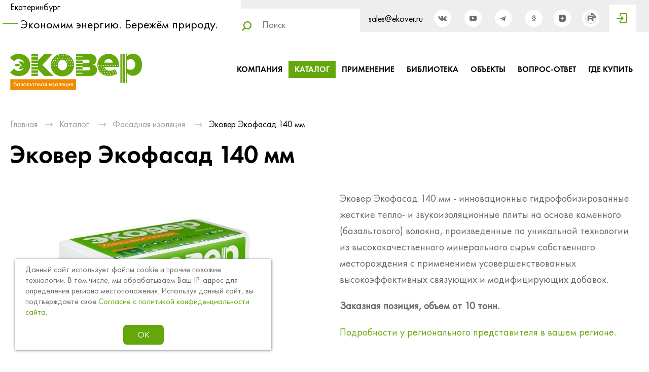

--- FILE ---
content_type: text/html; charset=cp1251
request_url: https://ekover.ru/store/fasadnaya-izolyaciya/ekover-ekofasad-140-mm/
body_size: 39515
content:
<?xml version="1.0" encoding="windows-1251"?><!DOCTYPE html PUBLIC "-//W3C//DTD XHTML 1.0 Transitional//EN" "http://www.w3.org/TR/xhtml1/DTD/xhtml1-transitional.dtd">
<html xmlns="http://www.w3.org/1999/xhtml" lang="ru" xml:lang="ru">
<head>
    <script type="text/javascript">!function(){var t=document.createElement("script");t.type="text/javascript",t.async=!0,t.src="https://vk.com/js/api/openapi.js?168",t.onload=function(){VK.Retargeting.Init("VK-RTRG-786418-3IY07"),VK.Retargeting.Hit()},document.head.appendChild(t)}();</script><noscript><img src="https://vk.com/rtrg?p=VK-RTRG-786418-3IY07" style="position:fixed; left :-999px;" alt=""/></noscript>
	<meta name="viewport" content="width=device-width">
	<meta http-equiv="Content-Type" content="text/html; charset=windows-1251" /><meta http-equiv="Content-Language" content="ru" /><meta name="author" content="ur66.ru" /><meta name="robots" content="all" /><meta name="referrer" content="origin" /><title>Эковер Экофасад 140 мм - Утеплитель Эковер - официальный сайт</title><meta name="keywords" content="Эковер Экофасад 140 мм" /><meta name="description" content="Каталог утеплителя Эковер в Екатеринбурге и по России, теплоизоляция от производителя: Фасадная изоляция - Эковер Экофасад 140 мм" /><base href="https://ekover.ru" /><link rel="shortcut icon" href="/favicon.ico" type="image/x-icon" /><link rel="canonical" href="https://ekover.ru//store/fasadnaya-izolyaciya/ekover-ekofasad/" /><link href="https://ekover.ru/uss-css/uss_style_7.0.1.min.css" rel="stylesheet" type="text/css" /><link href="https://ekover.ru/css/style.css?d=1769149316" rel="stylesheet" type="text/css" /><script src="https://ekover.ru/uss-js/jquery-1.9.1.min.js" type="text/javascript"></script><script src="https://ekover.ru/uss-js/jquery.formstyler.min.js" type="text/javascript"></script>	<meta name="yandex-verification" content="0f2478eef6be7980" />
    <meta name="cmsmagazine" content="6436b2df9477c3bdde6dd89690ae98b9" />
</head>

<body class=" product-page">
	<div id="wrap" class=" singlepage">
		<div class="video-modal">
			<div class="modal-wrap">
				<div id="video"></div>
				<div class="close"></div>
			</div>
		</div>
		<div class="adaptive-menu">
			<div class="close"></div>
		</div>
		<div class="header-top flex-box">
			<div class="inner">
				<div class="left">
					<div class="uss_widget uss_widget_city"><div class="uss_widget_city_city"><span class="uss_widget_delivery_city_name uss_change_city">Екатеринбург</span></div></div>					<div class="slogan">Экономим энергию. Бережём природу.</div>
				</div>
				<div class="center">
					<div class="search">
						<div class="mini-search">
	<form class="uss_site_search" method="get" action="https://ekover.ru/sitesearch/">
		<input class="uss_input_name" type="text" value="" name="search" id="search_21675_3331" placeholder="Поиск">
		<input class="uss_submit" type="submit" value="" />
	</form>
	<div class="search-box"></div>
</div>

<script>
	$(document).on('keyup click', '.mini-search .uss_input_name', function() {
		if($(this).val().length < 3) {
			console.log(123);
			return;
		}
		$.ajax({
			url: $('.mini-search .uss_site_search').attr('action'),
			method: 'get', 
			dataType: 'html', 
			data: {search: $(this).val()}, 
			success: function(data){ 
				$('.mini-search .search-box').html(data);
				$('.mini-search .search-box').addClass('show');
			}
		});
	});

	$(document).click(function (e) {
		if ($(e.target).closest(".mini-search").length) {
			return;
		}
		if($('.mini-search .search-box').hasClass('show')) {
			$('.mini-search').removeClass('show');
			$('.mini-search .search-box').html('');
		}
	});
</script>					</div>
				</div>
				<div class="right">
					<div class="row">
						<div class="col-2">
							<div class="call_me">
								<p>sales@ekover.ru</p>							</div>
							<div class="social">
								<p>&nbsp;<a rel="nofollow noopener" href="https://vk.com/ekover" target="_blank"><img src="/img/soc1.png" alt="" width="34" height="34" /></a> &nbsp;&nbsp;<a rel="nofollow noopener rel=" href="https://www.youtube.com/channel/UC5QQz_SU0-mMMzcB9o2yfgg/videos?view=0&amp;sort=dd&amp;shelf_id=1" target="_blank"><img src="/img/soc4.png" alt="" width="34" height="34" /></a>&nbsp; &nbsp;<a href="https://t.me/ekover"><img src="http://ekover.ru/uploadedFiles/images/socsety/soc2.png" alt="" width="34" height="34" /></a>&nbsp; &nbsp;<a href="https://ok.ru/group/59708899786769"><img src="http://ekover.ru/uploadedFiles/images/socsety/soc4.png" alt="" width="34" height="34" /></a> &nbsp;<a href="https://dzen.ru/id/6213923dc5d025026f5bcdbf"><img src="//ekover.ru/uploadedFiles/images/_3.png" alt="" width="34" height="34" /></a>&nbsp; <a href="https://rutube.ru/channel/37878990/videos/"><img src="//ekover.ru/uploadedFiles/images/rutube%20%D1%81%D0%B5%D1%80%D0%B0%D1%8F.png" alt="" width="34" height="34" /></a></p>							</div>
						</div>
						<div class="col">
							<div class="enter">
								<p><a rel="nofollow" href="http://portal.ekover.ru/login"><img src="/img/enter-icon.png" alt="" /></a></p>							</div>
						</div>
					</div>
				</div>
			</div>
		</div>
		<div class="header flex-box">
			<div class="inner">
				<div class="left">
					<div class="logo"><a href="/"><img src="/img/logo.png" alt="" /></a></div>
				</div>
				<div class="center">
					<div class="burger">
						<span></span>
						<span></span>
						<span></span>
					</div>
					<div class="menu">
						<div class="menu-inner">
														<ul><li class=" first"><a  class=" first" href="about/" title="Компания ЭКОВЕР" >Компания</a></li><li class="active"><a  class="active" href="store/" title="Каталог утеплителя" >Каталог</a></li><li><a  href="primenenie/" title="Применение утеплителя" >Применение</a></li><li><a  href="biblioteka/" title="Библиотека" >Библиотека</a></li><li><a  href="obekty/" title="Объекты" >Объекты</a></li><li><a  href="vopros_otvet/" title="Все вопросы и ответы про утепление и звукоизоляцию Вашего дома" >Вопрос-ответ</a></li><li class=" last"><a  class=" last" href="gde_kupit/" title="Где купить" >Где купить</a><ul class="submenu"><li class=" first"><a  class=" first" href="gde_kupit/msk/" title="Дилеры в г. Москва" >Москва</a></li><li><a  href="gde_kupit/spb/" title="Дилеры в г. Санкт-Петербург" >Санкт-Петербург</a></li><li><a  href="gde_kupit/ekb/" title="Дилеры в г. Екатеринбург" >Екатеринбург</a></li><li><a  href="gde_kupit/nsk/" title="Дилеры в г. Новосибирск" >Новосибирск</a></li><li><a  href="gde_kupit/chelyabinsk/" title="Дилеры в г. Челябинск" >Челябинск</a></li><li><a  href="gde_kupit/tyumen/" title="Дилеры в г. Тюмень" >Тюмень</a></li><li><a  href="gde_kupit/perm/" title="Дилеры в г. Пермь" >Пермь</a></li><li><a  href="gde_kupit/kazan/" title="Дилеры в г. Казань" >Казань</a></li><li><a  href="gde_kupit/ufa/" title="Дилеры в г. Уфа" >Уфа</a></li><li><a  href="gde_kupit/naberezhnye-chelny/" title="Дилеры в г. Набережные Челны" >Набережные Челны</a></li><li><a  href="gde_kupit/nn/" title="Дилеры в г. Нижний Новгород" >Нижний Новгород</a></li><li><a  href="gde_kupit/samara/" title="Дилеры в г. Самара" >Самара</a></li><li><a  href="gde_kupit/tolyatti/" title="Дилеры в г. Тольятти" >Тольятти</a></li><li><a  href="gde_kupit/krasnodar/" title="Дилеры в г. Краснодар" >Краснодар</a></li><li><a  href="gde_kupit/kemerovo/" title="Дилеры в г. Кемерово" >Кемерово</a></li><li><a  href="gde_kupit/omsk/" title="Дилеры в г. Омск" >Омск</a></li><li><a  href="gde_kupit/sterlitamak/" title="Дилеры в г. Стерлитамак" >Стерлитамак</a></li><li><a  href="gde_kupit/barnaul/" title="Дилеры в г. Барнаул" >Барнаул</a></li><li><a  href="gde_kupit/biysk/" title="Дилеры в г. Бийск" >Бийск</a></li><li><a  href="gde_kupit/izhevsk/" title="Дилеры в г. Ижевск" >Ижевск</a></li><li><a  href="gde_kupit/orenburg/" title="Дилеры в г. Оренбург" >Оренбург</a></li><li><a  href="gde_kupit/saratov/" title="Дилеры в г. Саратов" >Саратов</a></li><li><a  href="gde_kupit/krasnoyarsk/" title="Дилеры в г. Красноярск" >Красноярск</a></li><li><a  href="gde_kupit/novorossiysk/" title="Дилеры в г. Новороссийск" >Новороссийск</a></li><li><a  href="gde_kupit/cheboksary/" title="Дилеры в г. Чебоксары" >Чебоксары</a></li><li><a  href="gde_kupit/bishkek/" title="Дилеры в г. Бишкек" >Бишкек</a></li><li class=" last"><a  class=" last" href="gde_kupit/astana/" title="Дилеры в г. Нур-Султан (Астана)" >Нур-Султан</a></li></ul></li></ul>						</div>
					</div>
				</div>
			</div>
		</div>
														<div class="container"><div class="inner"><div class="aside aside-left"><div class="aside-catalog aside-block"><div class="h3">Каталог утеплителя</div><ul class="uss_eshop_menu"><li  class=" first"><a href="https://ekover.ru/store/obschestroitelnaya-izolyaciya/" class=" first">Общестроительная изоляция</a></li><li  class=" active"><a href="https://ekover.ru/store/fasadnaya-izolyaciya/" class=" active">Фасадная изоляция</a><ul class='submenu'><li><a href='https://ekover.ru/store/fasadnaya-izolyaciya/pod-sayding/'>Утеплитель под сайдинг</a></li><li><a href='https://ekover.ru/store/fasadnaya-izolyaciya/pod-shtukaturku/'>Утеплитель под штукатурку</a></li><li><a href='https://ekover.ru/store/fasadnaya-izolyaciya/30-mm/'>Утеплитель для фасада 30 мм</a></li><li><a href='https://ekover.ru/store/fasadnaya-izolyaciya/50-mm/'>Утеплитель для фасада 50 мм</a></li><li><a href='https://ekover.ru/store/fasadnaya-izolyaciya/80-mm/'>Утеплитель для фасада 80 мм</a></li><li><a href='https://ekover.ru/store/fasadnaya-izolyaciya/100-mm/'>Утеплитель для фасада 100 мм</a></li><li><a href='https://ekover.ru/store/fasadnaya-izolyaciya/120-mm/'>Утеплитель для фасада 120 мм</a></li><li><a href='https://ekover.ru/store/fasadnaya-izolyaciya/150-mm/'>Утеплитель для фасада 150 мм</a></li><li><a href='https://ekover.ru/store/fasadnaya-izolyaciya/pod-plitku/'>Утеплитель под фасадную плитку</a></li><li><a href='https://ekover.ru/store/fasadnaya-izolyaciya/negoryuchiy/'>Негорючий фасадный утеплитель</a></li><li><a href='https://ekover.ru/store/fasadnaya-izolyaciya/dlya-sten-200-mm/'>Утеплитель для фасада 200 мм</a></li></ul></li><li ><a href="https://ekover.ru/store/krovelnaya-izolyaciya/">Кровельная изоляция</a></li><li ><a href="https://ekover.ru/store/izolyaciya-dlya-pola/">Изоляция для пола</a></li><li ><a href="https://ekover.ru/store/industrialnaya-izolyaciya/">Индустриальная изоляция</a></li><li ><a href="https://ekover.ru/store/bazaltovye-plity-dlya-zvukoizolyacii/">Звукоизоляционные плиты</a></li><li  class=" last"><a href="https://ekover.ru/store/teploizolyacionnye-plity-dlya-bani/" class=" last">Теплоизоляция для бани</a></li></ul></div><div class="aside-block aside-last"><div class="h3">Вы смотрели</div><div class="lastEshopPosItems"><div class="uss_eshop_block_item uss_last_position order_one"><div class="img"><a href="https://ekover.ru/store/fasadnaya-izolyaciya/ekover-ekofasad-140-mm/" class="imagelink"><img src="/uploadedFiles/eshopimages/icons/295x235_cropped/ekover-izoliaczia-1_11.jpg"/></a>&nbsp;</div><div class="uss_shop_name"><a href="https://ekover.ru/store/fasadnaya-izolyaciya/ekover-ekofasad-140-mm/">Эковер Экофасад 140 мм</a></div></div></div></div><div class="aside-block aside-news"><div class="h3">Вопрос-ответ</div><div class="items"><div class="news_block_item first last"><div class="image"><a href="https://ekover.ru/vopros-otvet-1/kak-pravilno-uteplit-dom-pod-sayding/"><img src="/uploadedFiles/newsimages/icons/297x235/-pod-sayding_1.jpg"></a></div><div class="info"><div class="title"><a href="https://ekover.ru/vopros-otvet-1/kak-pravilno-uteplit-dom-pod-sayding/"><span class="tspan">Как правильно утеплить дом под сайдинг?</span></a></div><div class="preview"><p>Рекомендации по обустройству теплоизоляции внешних стен&nbsp;</p></div><div class="uss_news_more"><a href="https://ekover.ru/vopros-otvet-1/kak-pravilno-uteplit-dom-pod-sayding/">Подробнее</a></div></div></div></div></div></div><div class="content"><div class="bread"><a href="https://ekover.ru" class="breadcrumbs_main">Главная</a><span class="devider"></span> <a href="store/">Каталог</a> <span class="devider"></span> <a href="store/fasadnaya-izolyaciya/">Фасадная изоляция</a> <span class="devider"></span> Эковер Экофасад 140 мм</div><h1>Эковер Экофасад 140 мм</h1><div class="section section_eshop"><div class="uss_section_content">
<div class="page-navline-replacer" style="display:none;"><a href="https://ekover.ru" class="breadcrumbs_main">Главная</a><span class="devider"></span> <a href="store/">Каталог</a> <span class="devider"></span> <a href="store/fasadnaya-izolyaciya/">Фасадная изоляция</a> <span class="devider"></span> Эковер Экофасад 140 мм</div>
<div class="page-title-replacer" style="display:none;">Эковер Экофасад 140 мм</div>

<div class="uss_shop_detail uss_shop_detail_pos uss_shop_detail_350_bottom order_one">
			<div class="uss_img_wrapper" style="width:720px;">
							<div class="uss_img_big">
					<div class="uss_img_big_image" style="width: 720px; height: 480px;">
						<a id="cloud_id" class="enlarge_image_inside  big_image_wrap" href="/uploadedFiles/eshopimages/big/ekover-izoliaczia-1_11.jpg" target="_blank" title="Эковер Экофасад 140 мм" ><img class="big_image" src="/uploadedFiles/eshopimages/icons/720x480_cropped/ekover-izoliaczia-1_11.jpg" alt="Эковер Экофасад 140 мм - Утеплитель Эковер - официальный сайт" /></a>											</div>
				</div>
			
			<div class="uss_img_ico_box"><div class="uss_img_ico" style="margin-right:24px; width:160px; height:110px;"><a href="/uploadedFiles/eshopimages/big/ekover-izoliaczia-1_11.jpg" title="Эковер Экофасад 140 мм" style="width:160px; height:110px;" class="enlarge_image_inside">
						<img src="/uploadedFiles/eshopimages/icons/160x110/ekover-izoliaczia-1_11.jpg" alt="Эковер Экофасад 140 мм - Утеплитель Эковер - официальный сайт"/>
					</a></div><div class="uss_img_ico" style="margin-right:24px; width:160px; height:110px;"><a href="/uploadedFiles/eshopimages/big/catalog-ekover-12.jpg" title="Эковер Экофасад 140 мм" style="width:160px; height:110px;" class="enlarge_image_inside">
						<img src="/uploadedFiles/eshopimages/icons/160x110/catalog-ekover-12.jpg" alt="Эковер Экофасад 140 мм - Утеплитель Эковер - официальный сайт"/>
					</a></div><div class="uss_img_ico" style="margin-right:24px; width:160px; height:110px;"><a href="/uploadedFiles/eshopimages/big/catalog-ekover-26.jpg" title="Эковер Экофасад 140 мм" style="width:160px; height:110px;" class="enlarge_image_inside">
						<img src="/uploadedFiles/eshopimages/icons/160x110/catalog-ekover-26.jpg" alt="Эковер Экофасад 140 мм - Утеплитель Эковер - официальный сайт"/>
					</a></div><div class="uss_img_ico" style="margin-right:0; width:160px; height:110px;"><a href="/uploadedFiles/eshopimages/big/catalog-ekover-32.jpg" title="Эковер Экофасад 140 мм" style="width:160px; height:110px;" class="enlarge_image_inside">
						<img src="/uploadedFiles/eshopimages/icons/160x110/catalog-ekover-32.jpg" alt="Эковер Экофасад 140 мм - Утеплитель Эковер - официальный сайт"/>
					</a></div></div>
		</div>
	

	<div class="uss_shop_technical_data">
		
					<div class="uss_shop_description">Эковер Экофасад 140 мм - инновационные гидрофобизированные жесткие тепло- и звукоизоляционные плиты на основе каменного (базальтового) волокна, произведенные по уникальной технологии из высококачественного минерального сырья собственного месторождения с применением усовершенствованных высокоэффективных связующих и модифицирующих добавок.</div>
		            
					<div class="uss_shop_description"><p><strong>Заказная позиция, объем от 10 тонн.&nbsp;</strong></p>
<p><span style="color: #99cc00;"><span><a rel="noopener" href="https://ekover.ru/kontakty/sotrudnichestvo/" target="_blank">Подробности у регионального представителя в вашем регионе.</a></span></span></p></div>
		
		

		
		
		
		<div class="eshop_filters_area"><form><div class="group_wrap group_wrap_2"><div class="eshop_filters_group_title"></div><div class="eshop_filters_items"><div class="eshop_filters_item eshop_filters_item_3"><div class="title">Длина, мм: </div><span class="value"><span>1 000 </span></span></div><div class="eshop_filters_item eshop_filters_item_4"><div class="title">Ширина, мм: </div><span class="value"><span>600 </span></span></div></div></div></form></div>        
				        		    
            
        
			<div class="group-by-thickness">
				<label class="title">Выбрать толщину, мм:</label>
					<select class="thickness">
																				<option data-link = "https://ekover.ru/store/fasadnaya-izolyaciya/ekover-ekofasad/">
															</option>
																				<option data-link = "https://ekover.ru/store/fasadnaya-izolyaciya/ekover-ekofasad-50-mm/">
								50							</option>
																				<option data-link = "https://ekover.ru/store/fasadnaya-izolyaciya/ekover-ekofasad-60-mm/">
								60							</option>
																				<option data-link = "https://ekover.ru/store/fasadnaya-izolyaciya/ekover-ekofasad-70-mm/">
								70							</option>
																				<option data-link = "https://ekover.ru/store/fasadnaya-izolyaciya/ekover-ekofasad-80-mm/">
								80							</option>
																				<option data-link = "https://ekover.ru/store/fasadnaya-izolyaciya/ekover-ekofasad-90-mm/">
								90							</option>
																				<option data-link = "https://ekover.ru/store/fasadnaya-izolyaciya/ekover-ekofasad-100-mm/">
								100							</option>
																				<option data-link = "https://ekover.ru/store/fasadnaya-izolyaciya/ekover-ekofasad-110-mm/">
								110							</option>
																				<option data-link = "https://ekover.ru/store/fasadnaya-izolyaciya/ekover-ekofasad-120-mm/">
								120							</option>
																				<option data-link = "https://ekover.ru/store/fasadnaya-izolyaciya/ekover-ekofasad-130-mm/">
								130							</option>
																				<option selected>
								140							</option>
																				<option data-link = "https://ekover.ru/store/fasadnaya-izolyaciya/ekover-ekofasad-150-mm/">
								150							</option>
																				<option data-link = "https://ekover.ru/store/fasadnaya-izolyaciya/ekover-ekofasad-160-mm/">
								160							</option>
																				<option data-link = "https://ekover.ru/store/fasadnaya-izolyaciya/ekover-ekofasad-170-mm/">
								170							</option>
																				<option data-link = "https://ekover.ru/store/fasadnaya-izolyaciya/ekover-ekofasad-180-mm/">
								180							</option>
																				<option data-link = "https://ekover.ru/store/fasadnaya-izolyaciya/ekover-ekofasad-190-mm/">
								190							</option>
																				<option data-link = "https://ekover.ru/store/fasadnaya-izolyaciya/ekover-ekofasad-200-mm/">
								200							</option>
																				<option data-link = "https://ekover.ru/store/fasadnaya-izolyaciya/ekover-ekofasad-210-mm/">
								210							</option>
																				<option data-link = "https://ekover.ru/store/fasadnaya-izolyaciya/ekover-ekofasad-220-mm/">
								220							</option>
																				<option data-link = "https://ekover.ru/store/fasadnaya-izolyaciya/ekover-ekofasad-230-mm/">
								230							</option>
																				<option data-link = "https://ekover.ru/store/fasadnaya-izolyaciya/ekover-ekofasad-240-mm/">
								240							</option>
																				<option data-link = "https://ekover.ru/store/fasadnaya-izolyaciya/ekover-ekofasad-250-mm/">
								250							</option>
											</select>
			</div>
			

			<script>
				$('.product-page .group-by-thickness select').styler();
			</script>
	
			
				
		
		
		
		
			</div>
	
				
			<div class="uss_shop_full_description"></div>
	
				
			<div class="uss_eshop_tabs uss_tabs"><div class="uss_eshop_tabs_navigation uss_tabs_navigation"><span rel="tab_0" class="0 first selected">Описание</span><span rel="tab_1" class="1">Характеристики</span><span rel="tab_2" class="2">Упаковка</span></div><div class="tab_items"><div id="tab_0" class="tab_item"><ul>
<li><span>высокие прочностные показатели соответствуют требованиям&nbsp;штукатурных систем и ГОСТ Р 56707 для всех типов зданий без ограничений по высоте;</span></li>
<li><span>негорючий материал - НГ;</span></li>
<li><span>высокая тепло- и звукоизолирующая способность;</span></li>
<li><span>высокая точность геометрических размеров;</span></li>
<li><span>легкий монтаж и транспортировка за счет меньшего веса плит;</span></li>
<li><span>малая нагрузка на крепеж и конструкцию здания.</span></li>
</ul></div><div id="tab_1" class="tab_item" style="display:none"><table class="table-decore" border="0">
<tbody>
<tr>
<td style="text-align: left;"><span style="font-size: 14pt;"><strong>Показатель</strong></span></td>
<td style="text-align: center;"><span style="font-size: 14pt;"><strong>Единицы измерения</strong></span></td>
<td style="text-align: center;"><span style="font-size: 14pt;">&nbsp;<strong>Значение</strong></span></td>
</tr>
<tr>
<td><span style="font-size: 14pt;">Теплопроводность при 10&deg;С / 25&deg;С&nbsp;</span></td>
<td style="text-align: center;"><span style="font-size: 14pt;">Вт/(м&middot;К), не более</span></td>
<td style="text-align: center;"><span style="font-size: 14pt;">0,035 / 0,037</span></td>
</tr>
<tr>
<td><span style="font-size: 14pt;"><span>Теплопроводность&nbsp;&lambda;<span style="font-size: 8pt;">D</span></span></span></td>
<td style="text-align: center;"><span style="font-size: 14pt;"><span>Вт/(м&middot;К)</span></span></td>
<td style="text-align: center;"><span style="font-size: 14pt;">0,036</span></td>
</tr>
<tr>
<td><span style="font-size: 14pt;"><span>Теплопроводность при условии эксплуатации А / Б (ГОСТ Р 59985)</span></span></td>
<td style="text-align: center;"><span style="font-size: 14pt;"><span>Вт/(м&middot;К)</span></span></td>
<td style="text-align: center;"><span style="font-size: 14pt;"><span>0,039 / 0,043</span></span></td>
</tr>
<tr>
<td><span style="font-size: 14pt;">Предел прочности при растяжении перпендикулярно лицевым поверхностям (отрыв слоев)</span></td>
<td style="text-align: center;"><span style="font-size: 14pt;">кПа, не менее</span></td>
<td style="text-align: center;"><span style="font-size: 14pt;">17</span></td>
</tr>
<tr>
<td><span style="font-size: 14pt;">Прочность на сжатие при 10%-ной относительной деформации</span></td>
<td style="text-align: center;"><span style="font-size: 14pt;">кПа, не менее</span></td>
<td style="text-align: center;"><span style="font-size: 14pt;">40</span></td>
</tr>
<tr>
<td><span style="font-size: 14pt;">Водопоглощение при частичном погружении</span></td>
<td style="text-align: center;"><span style="font-size: 14pt;">кг/м&sup2;, не более</span></td>
<td style="text-align: center;"><span style="font-size: 14pt;">0,75</span></td>
</tr>
</tbody>
</table>
<p><span style="font-size: 14pt;"><strong>Рекомендации по монтажу: </strong>о</span><span style="font-size: 14pt;">дна из сторон фасадных плит имеет маркировку в виде темной полосы. При монтаже эту поверхность необходимо крепить к стене. Тем самым формируется наиболее подходящая основа для нанесения штукатурных слоев.</span></p>
<p><span style="font-size: 14pt;">Плиты ЭКОВЕР ЭКОФАСАД являются негорючим материалом, группа горючести &ndash; НГ. Температура плавления волокон более 1000&deg;С.&nbsp;Безопасность продукции подтверждена&nbsp;Экологическим сертификатом.</span></p>
<p><span style="font-size: 14pt;">&nbsp;</span></p></div><div id="tab_2" class="tab_item" style="display:none" style="display:none"><table class="table-decore" border="0">
<tbody>
<tr>
<td style="text-align: center;"><span style="font-size: 14pt;"><strong>Толщина плит, мм</strong></span></td>
<td style="text-align: center;"><span style="font-size: 14pt;"><strong>Количество плит в пачке, шт.</strong></span></td>
<td style="text-align: center;"><span style="font-size: 14pt;"><strong>Объем пачки, куб.м</strong></span></td>
<td style="text-align: center;"><span style="font-size: 14pt;"><strong>Общая площадь плит в пачке, кв.м</strong></span></td>
</tr>
<tr>
<td style="text-align: center;"><span style="font-size: 14pt;">50</span></td>
<td style="text-align: center;"><span style="font-size: 14pt;">8</span></td>
<td style="text-align: center;"><span style="font-size: 14pt;">0,240</span></td>
<td style="text-align: center;"><span style="font-size: 14pt;">4,8</span></td>
</tr>
<tr>
<td style="text-align: center;"><span style="font-size: 14pt;">100</span></td>
<td style="text-align: center;"><span style="font-size: 14pt;">4</span></td>
<td style="text-align: center;"><span style="font-size: 14pt;">0,240</span></td>
<td style="text-align: center;"><span style="font-size: 14pt;">2,4</span></td>
</tr>
<tr>
<td style="text-align: center;"><span style="font-size: 14pt;">120</span></td>
<td style="text-align: center;"><span style="font-size: 14pt;">4</span></td>
<td style="text-align: center;"><span style="font-size: 14pt;">0,288</span></td>
<td style="text-align: center;"><span style="font-size: 14pt;">2,4</span></td>
</tr>
<tr>
<td style="text-align: center;"><span style="font-size: 14pt;">150</span></td>
<td style="text-align: center;"><span style="font-size: 14pt;">2</span></td>
<td style="text-align: center;"><span style="font-size: 14pt;">0,180</span></td>
<td style="text-align: center;"><span style="font-size: 14pt;">1,2</span></td>
</tr>
</tbody>
</table>
<p><span style="font-size: 14pt;">Плиты ЭКОВЕР ЭКОФАСАД упаковываются в фирменную полиэтиленовую термоусадочную пленку.&nbsp;При упаковке плиты не подвергаются компрессии.&nbsp;</span><br /><br /><span style="font-size: 14pt;">Для хранения и при транспортировке плиты ЭКОВЕР ЭКОФАСАД укладываются на поддоны, упаковываются в полиэтиленовую пленку, что позволяет значительно снизить трудозатраты при погрузке и разгрузке продукции, а также повысить ее сохранность при временном хранении на открытой территории.</span><br /><br /><span style="font-size: 14pt;">Во время складирования, при транспортировке и монтаже необходимо защищать материал от влаги.</span></p></div></div></div>
		
	
			<div class="position-block application">
			<div class="h3 h_op">Применение</div>
			<div class="uss_shop_pos_video"><table class="positions" border="0">
<tbody>
<tr>
<td>
<p><a href="/primenenie/naruzhnye_steny/shtukaturnye_fasady/">Тепло- и звукоизоляция в фасадных системах с тонким штукатурным слоем</a></p>
<p></p>
<p><a class="user_set_enlarge_image" href="/uploadedFiles/images/primenenie/new_2019/1-teploizolyatsiya_shtukaturnykh_fasadov.jpg"><img src="/uploadedFiles/images/primenenie/new_2019/previews/1-teploizolyatsiya_shtukaturnykh_fasadov_preview.jpg" alt="" width="344" height="100%" /></a></p>
</td>
</tr>
</tbody>
</table>
<p></p></div>
		</div>
		
			<div class="position-block advantages">
			<div class="h3 h_op">Преимущества</div>
			<div class="info">
									<div class="advantage_item">
						<div class="image"><img src="/uploadedFiles/categories/icons/100x100_cropped/ti1.jpg"></div>
						<div class="title"">Экономичность</div>
					</div>
									<div class="advantage_item">
						<div class="image"><img src="/uploadedFiles/categories/icons/100x100_cropped/ti2.jpg"></div>
						<div class="title"">Превосходная теплоизоляция</div>
					</div>
									<div class="advantage_item">
						<div class="image"><img src="/uploadedFiles/categories/icons/100x100_cropped/ti3.jpg"></div>
						<div class="title"">Малый вес материала</div>
					</div>
									<div class="advantage_item">
						<div class="image"><img src="/uploadedFiles/categories/icons/100x100_cropped/ti4.jpg"></div>
						<div class="title"">Низкая </br> сжимаемость</div>
					</div>
									<div class="advantage_item">
						<div class="image"><img src="/uploadedFiles/categories/icons/100x100_cropped/ti5.jpg"></div>
						<div class="title"">Отсутствие усадки </br>со временем</div>
					</div>
									<div class="advantage_item">
						<div class="image"><img src="/uploadedFiles/categories/icons/100x100_cropped/ti6.jpg"></div>
						<div class="title"">Гидрофобность</div>
					</div>
									<div class="advantage_item">
						<div class="image"><img src="/uploadedFiles/categories/icons/100x100_cropped/zvuk.jpg"></div>
						<div class="title"">Звукоизоляция и звукопоглощение</div>
					</div>
							</div>
		</div>
		
			<div class="position-block video"><iframe width="100%" height="315" src="https://www.youtube.com/embed/Wy5dW7mP19w" title="YouTube video player" frameborder="0" allow="accelerometer; autoplay; clipboard-write; encrypted-media; gyroscope; picture-in-picture" allowfullscreen></iframe></div>
		
			<div class="position-block certificates">
			<div class="h3 h_op toggle-hidden-activate target-hidden">Сертификаты и заключения</div>
			<div class="info toggle-hidden-target" style="display:none;"><p><a href="/biblioteka/dokumenty/475/stroitelnaya-izolyaciya-ekover/">Строительная изоляция ЭКОВЕР</a> <br />Сертификаты, свидетельства и заключения на общестроительную продукцию под торговой маркой &laquo;ЭКОВЕР&raquo;</p>
<p><a href="/biblioteka/dokumenty/475/plity-gost-9573-2012/">ПЛИТЫ ГОСТ 9573-2012</a> <br />Сертификаты и заключения на продукцию, выпускаемую в соответствии с ГОСТ</p></div>
		</div>
		
			<div class="position-block faq">
			<div class="h3 h_op">Вопрос-ответ</div>
			<div class="info">
									<div class="faq_item">
						<div class="question toggle-hidden-activate target-hidden">Где купить Эковер Экофасад 140 мм?</div>
						<div class="answer toggle-hidden-target" style="display:none;"><p>Приобрести данную продукцию вы можете&nbsp; у официальных дилеров ЭКОВЕР в вашем городе. Полный список дилеров вы найдете в разделе <a rel="noopener" href="https://ekover.ru/gde_kupit/" target="_blank">"Где купить".</a></p></div>
					</div>
									<div class="faq_item">
						<div class="question toggle-hidden-activate target-hidden">Сколько стоит Эковер Экофасад 140 мм?</div>
						<div class="answer toggle-hidden-target" style="display:none;"><p>Стоимость продукции может варьироваться в зависимости от вашего региона и объема партии. Наличие и цены вы можете узнать у официальных дилеров ЭКОВЕР в вашем городе.</p></div>
					</div>
									<div class="faq_item">
						<div class="question toggle-hidden-activate target-hidden">Срок службы Эковер Экофасад 140 мм</div>
						<div class="answer toggle-hidden-target" style="display:none;"><p><span>Доказанный срок эффективной эксплуатации минераловатных плит ЭКОВЕР в системах утепления зданий при соблюдении условий хранения и технологий монтажа составляет не менее 50 лет.</span></p></div>
					</div>
									<div class="faq_item">
						<div class="question toggle-hidden-activate target-hidden">Как правильно хранить Эковер Экофасад 140 мм?</div>
						<div class="answer toggle-hidden-target" style="display:none;"><p>При разгрузке утеплителя оберегайте его от сильных ударов и вмятин, попадания влаги и грязи. Желательно разгружать паллеты в заводской упаковке при помощи погрузчика или крана, а при ручной разгрузке пачки нужно аккуратно складывать снова на поддон.<br /> <br /> Хранить ЭКОВЕР желательно в помещении или под навесом, уложив пачки на поддон. Если необходимо оставить материал на улице, продукцию следует также уложить на поддон и надежно укрыть пленкой от осадков.</p></div>
					</div>
							</div>
		</div>
		
		
	<div class="position-block askQuestion">
		<div class="h3 h_op toggle-hidden-activate target-hidden">Задать вопрос</div>
		<div class="info toggle-hidden-target" style="display:none;"><script type="text/javascript" src="https://ekover.ru/uss-js/imask.min.js"></script><div class="fc_form_tml">
	<form action="https://ekover.ru/forma-zadat-vopros-v-kartochke-tovara/" method="post" class="fc_form  validate form_block ajax_send form_styler fc_form_21787"  enctype="multipart/form-data"><a name="FormConstructorForm"></a><div class="uss_error_form" style="display: none;"></div><div class="group group_21787_1 label_position_top end"><div class="fc_item fc_text sector_required fc_item_21787_1_2" id="fc_item_1_2_block_id"><div class="fc_label_wrap"><div class="label_under_hint"><label for="fc_field_1_2_block_id" class=" sector_title">Ваше Имя<span class="not_empty_field_mark">*</span></label></div><div class="elem_item"><input type="text" class="fc_field_21787_1_2 styler"  name="1_2" id="fc_field_1_2_block_id" value=""/></div></div></div><div class="fc_item fc_text sector_required fc_item_21787_1_3" id="fc_item_1_3_block_id"><div class="fc_label_wrap"><div class="label_under_hint"><label for="fc_field_1_3_block_id" class=" sector_title">Телефон<span class="not_empty_field_mark">*</span></label></div><div class="elem_item"><input type="text" class="fc_field_21787_1_3 styler"  name="1_3" id="fc_field_1_3_block_id" value=""/></div></div></div><script type="text/javascript">$(function(){fcMaskInputInit(".fc_form_21787 .fc_field_21787_1_3", "+7 (000) 000-00-00");});</script><div class="fc_item fc_email sector_required fc_item_21787_1_4" id="fc_item_1_4_block_id"><div class="fc_label_wrap"><div class="label_under_hint"><label for="fc_field_1_4_block_id" class=" sector_title">E-mail<span class="not_empty_field_mark">*</span></label></div><div class="elem_item"><input type="text" class="fc_field_21787_1_4 styler"  name="1_4" id="fc_field_1_4_block_id" value=""/></div></div></div><div class="fc_item fc_text sector_required fc_item_21787_1_7" id="fc_item_1_7_block_id"><div class="fc_label_wrap"><div class="label_under_hint"><label for="fc_field_1_7_block_id" class=" sector_title">Ваш город<span class="not_empty_field_mark">*</span></label></div><div class="elem_item"><input type="text" class="fc_field_21787_1_7 styler"  name="1_7" id="fc_field_1_7_block_id" value=""/></div></div></div><div class="fc_item fc_textarea sector_required fc_item_21787_1_5" id="fc_item_1_5_block_id"><div class="label_under_hint"><label for="fc_field_1_5_block_id" class=" sector_title label_textarea">Текст сообщения<span class="not_empty_field_mark">*</span></label></div><div class="elem_item"><textarea class="fc_field_21787_1_5 styler"  name="1_5" id="fc_field_1_5_block_id"></textarea></div></div><div class="fc_item fc_checkbox sector_required fc_item_21787_1_6 fc_checkbox_one" id="fc_item_1_6_block_id"><div class="elem_item one"><input class="fc_field_21787_1_6 styler"  type="checkbox"  name="1_6" id="fc_field_1_6_block_id" value="on"/></div><div class="label_under_hint sector_title force_position_right"><label class=" sector_title force_position_right" for="fc_field_1_6_block_id">Даю своё согласие на обработку моих персональных данных, в соответствии с <a href = "/privacy-policy/" target= "_blank" rel="nofollow">политикой конфиденциальности</a><span class="not_empty_field_mark">*</span></label></div></div><div class="fc_item fc_captcha sector_required fc_item_21787_1_8 styler" id="fc_item_1_8_block_id"><label for="fc_field_1_8_block_id" class=" sector_title">Проверочный код<span class="not_empty_field_mark">*</span></label><div class="elem_item captcha_item"><img src="https://ekover.ru/?captcha&owner=21787"/><input type="text" id="fc_field_1_8_block_id" name="1_8" value="" class="fc_field_21787_1_8 styler" ></div><div class="cleaner"></div></div><div class="fc_item fc_files fc_item_21787_1_9" id="fc_item_1_9_block_id"><div class="label_under_hint"><label class=" sector_title">Файл</label></div><div class="elem_item"><div class="fc_upload_wrapper" max="5"><div><div class="uss_editor_img_upload"><input type="file"  name="1_9[]" class="fc_field_21787_1_9 styler" /></div></div><div id="add_multi_i" class="add_multi_i"><span></span><a href="javascript:void(0);">Добавить ещё файл</a></div></div></div></div></div><div class="fc_item hnpot"><input type="text" name="name" value=""/></div><input type="hidden" name="form_name" value="FormConstructorForm"><input type="hidden" name="form_id" value="21787"><div class="buttons"><input class="submit save styler" type="submit" name="sendsave" value="Отправить"></div></form>
	</div><div class="cleaner"></div><script type="text/javascript">if(typeof formLang == "undefined"){var formLang = new Object();}		formLang['file_not_select'] = 'Файл не выбран';
		formLang['browse'] = 'Обзор...';
	var formStylization = true;
	$(function() {
		$('input.styler, select.styler').styler();
	});
	$(document).ready(function(){
		$('.add_multi_i').unbind('click');
		$('.add_multi_i').click(function(){
			var maxFileCount = $(this).closest('div.fc_item').find('div.fc_upload_wrapper').attr('max');
			var currentFileCount = $(this).closest('div.fc_item').find('input:file').length;

			if(currentFileCount < maxFileCount || maxFileCount/1 != maxFileCount){
				var file = $(this).closest('div.fc_item').find('div.uss_editor_img_upload').filter(':first').find('input:file').clone();
				file.attr('style','');
				file.val('');
				var wrapper = $(this).closest('div.fc_item').find('div.fc_upload_wrapper div:first');
				wrapper.append('<div class="uss_editor_img_upload">');
				$(this).closest('div.fc_item').find('div.fc_upload_wrapper div.uss_editor_img_upload').filter(':last').append(file);
				wrapper.append('</div>');

			}

			if(++currentFileCount == maxFileCount){
				$(this).closest('div.fc_item').find('.add_multi_i').hide();
			}

			if(typeof formStylization == 'boolean' && formStylization == true){
				$('input:file.styler').styler();
			}
		});
	});
	if(typeof formError == 'undefined'){
		var formError = new Object();
	}
	formError['FormConstructorForm'] = { "captcha": "Поле %s заполнено неверно","email": "Поле %s содержит некорректный E-Mail адрес","not_attach_file": "В поле %s необходимо прикрепить файл","required": "Поле %s должно быть заполнено","checkbox_required": "В поле %s должно быть выбрано хотя бы одно значение","radio_required": "В поле %s должно быть выбрано одно из значений","invalid_format": "Поле %s заполнено неверно","1_6": "Для продолжения вы должны принять условия политики конфиденциальности данного сайта" };</script></div>
	</div>
	

</div>


<div class="h3 h_op">Вам также может подойти</div><div class="uss_eshop_sameproducts blocks size297x235">
    			
				
		<div class="item even order_one" style="width:301px;">
							<div class="imageWrap">
					<div class="image" title="Эковер Экофасад Оптима" style="width:297px;height:235px;">
						<a href="https://ekover.ru/store/fasadnaya-izolyaciya/ekover-ekofasad-optima/">
							<img src="/uploadedFiles/eshopimages/icons/297x235_cropped/ekover-izoliaczia-4.jpg" alt="Эковер Экофасад Оптима - Утеплитель Эковер - официальный сайт" />						</a>
											</div>
				</div>
						
			<div class="info">
				<div class="title">
					<a href="https://ekover.ru/store/fasadnaya-izolyaciya/ekover-ekofasad-optima/" title="Эковер Экофасад Оптима">
						Эковер Экофасад Оптима					</a>
									</div>
				
				
				
								
								
				
								
				<div class="link-to-pos-button"><a href="https://ekover.ru/store/fasadnaya-izolyaciya/ekover-ekofasad-optima/" title="Эковер Экофасад Оптима">Подробнее</a></div>
			</div>
			
		</div>
	
			
				
		<div class="item odd order_one" style="width:301px;">
							<div class="imageWrap">
					<div class="image" title="Эковер Фасад-Декор Ламель" style="width:297px;height:235px;">
						<a href="https://ekover.ru/store/fasadnaya-izolyaciya/ekover-fasad-dekor-lamel/">
							<img src="/uploadedFiles/eshopimages/icons/297x235_cropped/ekover-izoliaczia-1_85.jpg" alt="Эковер Фасад-Декор Ламель - Утеплитель Эковер - официальный сайт" />						</a>
											</div>
				</div>
						
			<div class="info">
				<div class="title">
					<a href="https://ekover.ru/store/fasadnaya-izolyaciya/ekover-fasad-dekor-lamel/" title="Эковер Фасад-Декор Ламель">
						Эковер Фасад-Декор Ламель					</a>
									</div>
				
				
				
								
								
				
								
				<div class="link-to-pos-button"><a href="https://ekover.ru/store/fasadnaya-izolyaciya/ekover-fasad-dekor-lamel/" title="Эковер Фасад-Декор Ламель">Подробнее</a></div>
			</div>
			
		</div>
	
			
				
		<div class="item even order_one" style="width:301px;">
							<div class="imageWrap">
					<div class="image" title="Эковер Вент-Фасад" style="width:297px;height:235px;">
						<a href="https://ekover.ru/store/fasadnaya-izolyaciya/ekover-vent-fasad/">
							<img src="/uploadedFiles/eshopimages/icons/297x235_cropped/ekover-izoliaczia-1_258.jpg" alt="Эковер Вент-Фасад - Утеплитель Эковер - официальный сайт" />						</a>
											</div>
				</div>
						
			<div class="info">
				<div class="title">
					<a href="https://ekover.ru/store/fasadnaya-izolyaciya/ekover-vent-fasad/" title="Эковер Вент-Фасад">
						Эковер Вент-Фасад					</a>
									</div>
				
				
				
								
								
				
								
				<div class="link-to-pos-button"><a href="https://ekover.ru/store/fasadnaya-izolyaciya/ekover-vent-fasad/" title="Эковер Вент-Фасад">Подробнее</a></div>
			</div>
			
		</div>
	
		
	<div class="uss_cleaner"></div>
</div>

		<script type="text/javascript">
			$(document).ready(function() { redyUSSfoto($('a.enlarge_image_inside'), true, 'eshop'); });
		</script>
	</div></div><div class="cleaner"></div><div class="dealers-map"><div class="h3 h_op">Где купить</div><div class="info">
		<script type="text/javascript">var dealers = {"8":{"id":"8","title":"\u041e\u041e\u041e \u00ab\u0422\u0421 \u0422\u0435\u0445\u043d\u043e\u041d\u0418\u041a\u041e\u041b\u042c\u00bb, \u0410\u0431\u0430\u043a\u0430\u043d","image":"\/uploadedFiles\/dealers_dictionary\/icons\/150x100\/TechnoNikol.jpg","linkname":"tehnonikol-ooo","address":"\u0443\u043b. \u0418\u0433\u0430\u0440\u0441\u043a\u0430\u044f, 8","coords":"53.7104,91.3906","city_id":"1512236","city_name":"\u0410\u0431\u0430\u043a\u0430\u043d","contact_title":"\u041a\u043e\u043d\u0442\u0430\u043a\u0442\u044b","link":"https:\/\/ekover.ru\/dealers\/tehnonikol-ooo\/"},"9":{"id":"9","title":"\u041e\u041e\u041e \u00ab\u041c\u0421\u0412\u00bb, \u0411\u0430\u0440\u043d\u0430\u0443\u043b","image":"\/uploadedFiles\/dealers_dictionary\/icons\/150x100\/_10.jpg","linkname":"msv-ooo","address":"\u0443\u043b. \u0411\u0440\u0438\u043b\u043b\u0438\u0430\u043d\u0442\u043e\u0432\u0430\u044f, 22 \u0430","coords":"53.3873,83.7652","city_id":"1510853","city_name":"\u0411\u0430\u0440\u043d\u0430\u0443\u043b","contact_title":"\u041a\u043e\u043d\u0442\u0430\u043a\u0442\u044b","link":"https:\/\/ekover.ru\/dealers\/msv-ooo\/"},"10":{"id":"10","title":"\u0421\u0442\u0440\u043e\u0439 \u041a\u043e\u043d\u0442\u0440\u0430\u043a\u0442, \u041e\u041e\u041e","image":"\/uploadedFiles\/dealers_dictionary\/icons\/150x100\/ekover-stroikontrakt-logo.png","linkname":"stroy-kontrakt-barnaul-ooo","address":"\u0443\u043b. \u0418\u043d\u0442\u0435\u0440\u043d\u0430\u0446\u0438\u043e\u043d\u0430\u043b\u044c\u043d\u0430\u044f 106, \u043e\u0444\u0438\u0441 211","coords":"53.3355,83.7808","city_id":"1510853","city_name":"\u0411\u0430\u0440\u043d\u0430\u0443\u043b","contact_title":"\u041a\u043e\u043d\u0442\u0430\u043a\u0442\u044b","link":"https:\/\/ekover.ru\/dealers\/stroy-kontrakt-barnaul-ooo\/"},"11":{"id":"11","title":"\u041e\u041e\u041e \u00ab\u0422\u0421 \u0422\u0435\u0445\u043d\u043e\u041d\u0418\u041a\u041e\u041b\u042c\u00bb, \u0411\u0430\u0440\u043d\u0430\u0443\u043b","image":"\/uploadedFiles\/dealers_dictionary\/icons\/150x100\/TechnoNikol_2.jpg","linkname":"tehnonikol-ooo-1","address":"\u0443\u043b. \u0413\u0440\u0438\u0434\u0430\u0441\u043e\u0432\u0430, 18","coords":"53.3355,83.7000","city_id":"1510853","city_name":"\u0411\u0430\u0440\u043d\u0430\u0443\u043b","contact_title":"\u041a\u043e\u043d\u0442\u0430\u043a\u0442\u044b","link":"https:\/\/ekover.ru\/dealers\/tehnonikol-ooo-1\/"},"12":{"id":"12","title":"\u041f\u0435\u0440\u0432\u044b\u0439 \u0421\u0442\u0440\u043e\u0439\u0446\u0435\u043d\u0442\u0440, \u0411\u0435\u0440\u0435\u0437\u043d\u0438\u043a\u0438","image":"\/uploadedFiles\/dealers_dictionary\/icons\/150x100\/ekover-dilers-pss-logo_12.jpg","linkname":"pervyy-stroycentr-saturn-r-ooo","address":"\u0443\u043b. \u041a. \u041c\u0430\u0440\u043a\u0441\u0430, \u0434.124, \u0441\u043a\u043b\u0430\u0434 \u2116 12 \u0411 ","coords":"59.4236,56.8153","city_id":"577206","city_name":"\u0411\u0435\u0440\u0435\u0437\u043d\u0438\u043a\u0438","contact_title":"\u041a\u043e\u043d\u0442\u0430\u043a\u0442\u044b","link":"https:\/\/ekover.ru\/dealers\/pervyy-stroycentr-saturn-r-ooo\/"},"13":{"id":"13","title":"\u0422\u0435\u043f\u043b\u043e\u0432 \u0438 \u0421\u0443\u0445\u043e\u0432, \u041e\u041e\u041e (\u0444\u0438\u043b\u0438\u0430\u043b)","image":"\/uploadedFiles\/dealers_dictionary\/icons\/150x100\/teplov.jpg","linkname":"teplov-i-suhov-ooo-filial","address":"\u0443\u043b. \u041a\u043b\u044e\u0447\u0435\u0432\u0430\u044f, 51","coords":"59.4083,56.7747","city_id":"577206","city_name":"\u0411\u0435\u0440\u0435\u0437\u043d\u0438\u043a\u0438","contact_title":"\u041a\u043e\u043d\u0442\u0430\u043a\u0442\u044b","link":"https:\/\/ekover.ru\/dealers\/teplov-i-suhov-ooo-filial\/"},"14":{"id":"14","title":"\u041e\u041e\u041e \u00ab\u041c\u0421\u0412\u00bb, \u0411\u0438\u0439\u0441\u043a","image":"\/uploadedFiles\/dealers_dictionary\/icons\/150x100\/MSV_2.jpg","linkname":"msv-ooo-1","address":"\u0443\u043b. \u041f\u0440\u0438\u0433\u043e\u0440\u043e\u0434\u043d\u0430\u044f, 28","coords":"52.5569,85.0969","city_id":"1510018","city_name":"\u0411\u0438\u0439\u0441\u043a","contact_title":"\u041a\u043e\u043d\u0442\u0430\u043a\u0442\u044b","link":"https:\/\/ekover.ru\/dealers\/msv-ooo-1\/"},"17":{"id":"17","title":"\u041e\u041e\u041e \u00ab\u0422\u0435\u0445\u043d\u043e\u041d\u0418\u041a\u041e\u041b\u042c\u00bb, \u0412\u043b\u0430\u0434\u0438\u0432\u043e\u0441\u0442\u043e\u043a","image":"\/uploadedFiles\/dealers_dictionary\/icons\/150x100\/TechnoNikol-1.jpg","linkname":"tehnonikol-ooo-2","address":"\u0443\u043b. \u0421\u043d\u0435\u0433\u043e\u0432\u0430\u044f 16, \u0410","coords":"43.1374,131.952","city_id":"2013348","city_name":"\u0412\u043b\u0430\u0434\u0438\u0432\u043e\u0441\u0442\u043e\u043a","contact_title":"\u041a\u043e\u043d\u0442\u0430\u043a\u0442\u044b","link":"https:\/\/ekover.ru\/dealers\/tehnonikol-ooo-2\/"},"18":{"id":"18","title":"\u041a\u043e\u043c\u043f\u0430\u043d\u0438\u044f \u0418\u0437\u043e\u0422\u0435\u043f, \u041e\u041e\u041e","image":"\/uploadedFiles\/dealers_dictionary\/icons\/150x100\/Izotep_new.jpg","linkname":"kompaniya-izotep-ooo","address":"\u0443\u043b. \u042e\u043a\u0430\u043c\u0435\u043d\u0441\u043a\u0430\u044f, 6","coords":"58.1340,52.6573","city_id":"561347","city_name":"\u0413\u043b\u0430\u0437\u043e\u0432","contact_title":"\u041a\u043e\u043d\u0442\u0430\u043a\u0442\u044b","link":"https:\/\/ekover.ru\/dealers\/kompaniya-izotep-ooo\/"},"19":{"id":"19","title":"\u0410\u0411\u0421\u041a-\u0418\u0437\u043e\u043b\u044f\u0446\u0438\u043e\u043d\u043d\u044b\u0435 \u0441\u0438\u0441\u0442\u0435\u043c\u044b, \u041e\u041e\u041e","image":"\/uploadedFiles\/dealers_dictionary\/icons\/150x100\/absk.jpg","linkname":"absk-izolyacionnye-sistemy-ooo","address":"\u0443\u043b. \u0411\u0430\u0445\u0447\u0438\u0432\u0430\u043d\u0434\u0436\u0438, 2 \u0410","coords":"56.7579,60.7958","city_id":"1486209","city_name":"\u0415\u043a\u0430\u0442\u0435\u0440\u0438\u043d\u0431\u0443\u0440\u0433","contact_title":"\u041a\u043e\u043d\u0442\u0430\u043a\u0442\u044b","link":"https:\/\/ekover.ru\/dealers\/absk-izolyacionnye-sistemy-ooo\/"},"20":{"id":"20","title":"\u041f\u0435\u0440\u0432\u044b\u0439 \u0421\u0442\u0440\u043e\u0439\u0446\u0435\u043d\u0442\u0440, \u0415\u043a\u0430\u0442\u0435\u0440\u0438\u043d\u0431\u0443\u0440\u0433, \u0411\u0435\u043b\u0438\u043d\u0441\u043a\u043e\u0433\u043e","image":"\/uploadedFiles\/dealers_dictionary\/icons\/150x100\/ekover-dilers-pss-logo_3.jpg","linkname":"pervyy-stroycentr-saturn-r-ooo-1","address":"\u0443\u043b. \u0411\u0435\u043b\u0438\u043d\u0441\u043a\u043e\u0433\u043e, 111","coords":"56.8161,60.6213","city_id":"1486209","city_name":"\u0415\u043a\u0430\u0442\u0435\u0440\u0438\u043d\u0431\u0443\u0440\u0433","contact_title":"\u041a\u043e\u043d\u0442\u0430\u043a\u0442\u044b","link":"https:\/\/ekover.ru\/dealers\/pervyy-stroycentr-saturn-r-ooo-1\/"},"21":{"id":"21","title":"\u041e\u041e\u041e \u00ab\u0421\u0442\u0440\u043e\u0438\u0442\u0435\u043b\u044c\u043d\u044b\u0439 \u0434\u0432\u043e\u0440\u00bb, \u0415\u043a\u0430\u0442\u0435\u0440\u0438\u043d\u0431\u0443\u0440\u0433","image":"\/uploadedFiles\/dealers_dictionary\/icons\/150x100\/jpg.jpg","linkname":"stroitelnyy-dvor-ooo","address":"\u0443\u043b. \u0428\u0435\u0444\u0441\u043a\u0430\u044f, 1","coords":"56.8717,60.6637","city_id":"1486209","city_name":"\u0415\u043a\u0430\u0442\u0435\u0440\u0438\u043d\u0431\u0443\u0440\u0433","contact_title":"\u041a\u043e\u043d\u0442\u0430\u043a\u0442\u044b","link":"https:\/\/ekover.ru\/dealers\/stroitelnyy-dvor-ooo\/"},"22":{"id":"22","title":"\u041e\u041e\u041e \u00ab\u0421\u0442\u0440\u043e\u0439\u041f\u043b\u0430\u0442\u0444\u043e\u0440\u043c\u0430\u00bb","image":"\/uploadedFiles\/dealers_dictionary\/icons\/150x100\/Storyplatforma.jpg","linkname":"stroyplatforma-ooo","address":"\u0443\u043b. \u0421\u0438\u0431\u0438\u0440\u0441\u043a\u0438\u0439 \u0442\u0440\u0430\u043a\u0442 12, \u0441\u0442\u0440.3, \u043e\u0444.314 ","coords":"56.8209,60.6495","city_id":"1486209","city_name":"\u0415\u043a\u0430\u0442\u0435\u0440\u0438\u043d\u0431\u0443\u0440\u0433","contact_title":"\u041a\u043e\u043d\u0442\u0430\u043a\u0442\u044b","link":"https:\/\/ekover.ru\/dealers\/stroyplatforma-ooo\/"},"23":{"id":"23","title":"\u0422\u0415\u0420\u041c\u0415\u041a\u041e, \u0422\u043e\u0440\u0433\u043e\u0432\u044b\u0439 \u0434\u043e\u043c, \u041e\u041e\u041e","image":"\/uploadedFiles\/dealers_dictionary\/icons\/150x100\/termeko.jpg","linkname":"termeko-torgovyy-dom-ooo","address":"\u0443\u043b. \u0427\u0438\u0441\u0442\u043e\u043f\u043e\u043b\u044c\u0441\u043a\u0430\u044f, 6, \u043b\u0438\u0442. \u0411","coords":"56.8235,60.6839","city_id":"1486209","city_name":"\u0415\u043a\u0430\u0442\u0435\u0440\u0438\u043d\u0431\u0443\u0440\u0433","contact_title":"\u041a\u043e\u043d\u0442\u0430\u043a\u0442\u044b","link":"https:\/\/ekover.ru\/dealers\/termeko-torgovyy-dom-ooo\/"},"26":{"id":"26","title":"\u0426\u0435\u043d\u0442\u0440 \u0421\u0442\u0440\u043e\u0438\u0442\u0435\u043b\u044c\u043d\u044b\u0445 \u041c\u0430\u0442\u0435\u0440\u0438\u0430\u043b\u043e\u0432, \u041e\u041e\u041e","image":"\/uploadedFiles\/dealers_dictionary\/icons\/150x100\/CSM_Ivanovo.jpg","linkname":"centr-stroitelnyh-materialov-ooo","address":"\u0443\u043b. \u0421\u0442\u0430\u043d\u043a\u043e\u0441\u0442\u0440\u043e\u0438\u0442\u0435\u043b\u0435\u0439, \u0434. 3 \"\u0411\"","coords":"56.9647,40.9515","city_id":"555312","city_name":"\u0418\u0432\u0430\u043d\u043e\u0432\u043e","contact_title":"\u041a\u043e\u043d\u0442\u0430\u043a\u0442\u044b","link":"https:\/\/ekover.ru\/dealers\/centr-stroitelnyh-materialov-ooo\/"},"27":{"id":"27","title":"\u0418\u0436\u0421\u0442\u0440\u043e\u0439\u0421\u043d\u0430\u0431, \u041e\u041e\u041e","image":"\/uploadedFiles\/dealers_dictionary\/icons\/150x100\/IgStroySnab2.jpg","linkname":"izhstroysnab-ooo","address":"\u043f\u0435\u0440. \u0418\u043d\u0432\u0435\u043d\u0442\u0430\u0440\u043d\u044b\u0439, 6","coords":"56.8404,53.1420","city_id":"554840","city_name":"\u0418\u0436\u0435\u0432\u0441\u043a","contact_title":"\u041a\u043e\u043d\u0442\u0430\u043a\u0442\u044b","link":"https:\/\/ekover.ru\/dealers\/izhstroysnab-ooo\/"},"28":{"id":"28","title":"\u041a\u043e\u043c\u043f\u0430\u043d\u0438\u044f \u0418\u0437\u043e\u0422\u0435\u043f, \u041e\u041e\u041e \u0426\u0435\u043d\u0442\u0440\u0430\u043b\u044c\u043d\u044b\u0439 \u043e\u0444\u0438\u0441","image":"\/uploadedFiles\/dealers_dictionary\/icons\/150x100\/Izotep_new-1.jpg","linkname":"kompaniya-izotep-ooo-centralnyy-ofis","address":"\u0443\u043b. \u041f\u043e\u0439\u043c\u0430, 12\u0430","coords":"56.8116,53.1945","city_id":"554840","city_name":"\u0418\u0436\u0435\u0432\u0441\u043a","contact_title":"\u041a\u043e\u043d\u0442\u0430\u043a\u0442\u044b","link":"https:\/\/ekover.ru\/dealers\/kompaniya-izotep-ooo-centralnyy-ofis\/"},"29":{"id":"29","title":"\u041a\u043e\u043c\u043f\u0430\u043d\u0438\u044f \u0418\u0437\u043e\u0422\u0435\u043f, \u041e\u041e\u041e \u0421\u0426 \u0425\u043e\u0437\u044f\u0439\u0441\u0442\u0432\u0435\u043d\u043d\u0430\u044f \u0431\u0430\u0437\u0430","image":"\/uploadedFiles\/dealers_dictionary\/icons\/150x100\/Izotep_new-1_2.jpg","linkname":"kompaniya-izotep-ooo-sc-hozyaystvennaya-baza","address":"\u0443\u043b. \u041f\u043e\u0439\u043c\u0430, 7 \u043d\u0443\u043b\u0435\u0432\u043e\u0439 \u044d\u0442\u0430\u0436, \u0442\u043e\u0440\u0433. \u0437\u0430\u043b \u2116 123","coords":"56.8117,53.1966","city_id":"554840","city_name":"\u0418\u0436\u0435\u0432\u0441\u043a","contact_title":"\u041a\u043e\u043d\u0442\u0430\u043a\u0442\u044b","link":"https:\/\/ekover.ru\/dealers\/kompaniya-izotep-ooo-sc-hozyaystvennaya-baza\/"},"30":{"id":"30","title":"\u041a\u043e\u043c\u043f\u0430\u043d\u0438\u044f \u0418\u0437\u043e\u0422\u0435\u043f, \u041e\u041e\u041e \u0424\u0438\u0440\u043c\u0435\u043d\u043d\u044b\u0439 \u041c\u0430\u0433\u0430\u0437\u0438\u043d \u0418\u0437\u043e\u0442\u0435\u043f","image":"\/uploadedFiles\/dealers_dictionary\/icons\/150x100\/Izotep_new-1_3.jpg","linkname":"kompaniya-izotep-ooo-firmennyy-magazin-izotep","address":"\u041f\u0430\u0437\u0435\u043b\u044b, \u043f\u0440\u043e\u0435\u0437\u0434 \u041e\u0431\u044a\u0435\u0437\u0434\u043d\u043e\u0439, 7","coords":"56.9464,53.2286","city_id":"554840","city_name":"\u0418\u0436\u0435\u0432\u0441\u043a","contact_title":"\u041a\u043e\u043d\u0442\u0430\u043a\u0442\u044b","link":"https:\/\/ekover.ru\/dealers\/kompaniya-izotep-ooo-firmennyy-magazin-izotep\/"},"32":{"id":"32","title":"\u041c\u0430\u0441\u0442\u0435\u0440\u0414\u043e\u043c, \u041e\u041e\u041e \u0421\u043a\u043b\u0430\u0434 \u0438 \u043e\u0444\u0438\u0441","image":"\/uploadedFiles\/dealers_dictionary\/icons\/150x100\/Master_New.jpg","linkname":"masterdom-ooo-sklad-i-ofis","address":"\u0443\u043b. \u041d\u043e\u0432\u043e\u0430\u0436\u0438\u043c\u043e\u0432\u0430, 13\/160, 1 \u044d\u0442\u0430\u0436","coords":"56.8305,53.1672","city_id":"554840","city_name":"\u0418\u0436\u0435\u0432\u0441\u043a","contact_title":"\u041a\u043e\u043d\u0442\u0430\u043a\u0442\u044b","link":"https:\/\/ekover.ru\/dealers\/masterdom-ooo-sklad-i-ofis\/"},"33":{"id":"33","title":"\u041c\u0430\u0441\u0442\u0435\u0440\u0414\u043e\u043c, \u041e\u041e\u041e \u0426\u0435\u043d\u0442\u0440\u0430\u043b\u044c\u043d\u044b\u0439 \u043e\u0444\u0438\u0441","image":"\/uploadedFiles\/dealers_dictionary\/icons\/150x100\/Master_New_2.jpg","linkname":"masterdom-ooo-vystavochnyy-pavilon-masterdom","address":"\u0423\u043b. \u041a\u0438\u0440\u043e\u0432\u0430, 172, 1 \u044d\u0442\u0430\u0436, \u0432\u0445\u043e\u0434 \u0441 \u0442\u043e\u0440\u0446\u0430","coords":"56.8648,53.2177","city_id":"554840","city_name":"\u0418\u0436\u0435\u0432\u0441\u043a","contact_title":"\u041a\u043e\u043d\u0442\u0430\u043a\u0442\u044b","link":"https:\/\/ekover.ru\/dealers\/masterdom-ooo-vystavochnyy-pavilon-masterdom\/"},"36":{"id":"36","title":"\u041e\u041e\u041e \u00ab\u0422\u0435\u0445\u043d\u043e\u041d\u0418\u041a\u041e\u041b\u042c\u00bb, \u0418\u0440\u043a\u0443\u0442\u0441\u043a","image":"\/uploadedFiles\/dealers_dictionary\/icons\/150x100\/TechnoNikol-2.jpg","linkname":"tehnonikol-ooo-3","address":"\u0443\u043b. \u0421\u0435\u0440\u0433\u0435\u0435\u0432\u0430, 3, \u0441\u0442\u0440\u043e\u0435\u043d\u0438\u0435 6","coords":"52.2651,104.230","city_id":"2023469","city_name":"\u0418\u0440\u043a\u0443\u0442\u0441\u043a","contact_title":"\u041a\u043e\u043d\u0442\u0430\u043a\u0442\u044b","link":"https:\/\/ekover.ru\/dealers\/tehnonikol-ooo-3\/"},"37":{"id":"37","title":"\u0418\u0417\u041e\u0422\u0415\u0425, \u041e\u041e\u041e","image":"\/uploadedFiles\/dealers_dictionary\/icons\/150x100\/now_uss_eshop_cover_150x100.png","linkname":"izoteh-ooo","address":"\u043f\u043e\u0441. \u041c\u0435\u0434\u0432\u0435\u0434\u043e\u0432\u043e, \u0443\u043b. \u0427\u0435\u0445\u043e\u0432\u0430 16","coords":"56.6377,47.7730","city_id":"466806","city_name":"\u0419\u043e\u0448\u043a\u0430\u0440-\u041e\u043b\u0430","contact_title":"\u041a\u043e\u043d\u0442\u0430\u043a\u0442\u044b","link":"https:\/\/ekover.ru\/dealers\/izoteh-ooo\/"},"38":{"id":"38","title":"\u041e\u041e\u041e \u00ab\u0414\u0451\u043a\u0435 \u0422\u0440\u0435\u0439\u0434 \u041c\u0430\u0440\u043a\u0435\u0442\u0438\u043d\u0433\u00bb, \u041a\u0430\u0437\u0430\u043d\u044c","image":"\/uploadedFiles\/dealers_dictionary\/icons\/150x100\/-treyd-marketing.png","linkname":"deke-treyd-marketing-ooo","address":"\u0443\u043b.  \u0416\u0443\u0440\u043d\u0430\u043b\u0438\u0441\u0442\u043e\u0432, 103, 3 \u044d\u0442\u0430\u0436","coords":"55.8295,49.1945","city_id":"551487","city_name":"\u041a\u0430\u0437\u0430\u043d\u044c","contact_title":"\u041a\u043e\u043d\u0442\u0430\u043a\u0442\u044b","link":"https:\/\/ekover.ru\/dealers\/deke-treyd-marketing-ooo\/"},"39":{"id":"39","title":"\u041b\u0438\u0434\u0435\u0440-\u041c \u041e\u041e\u041e","image":"\/uploadedFiles\/dealers_dictionary\/icons\/150x100\/ekover-lider-logo.png","linkname":"lider-tk-ooo","address":"\u0443\u043b. \u0412\u043e\u043b\u043e\u0447\u0430\u0435\u0432\u0441\u043a\u0430\u044f, 6","coords":"55.7889,49.1735","city_id":"551487","city_name":"\u041a\u0430\u0437\u0430\u043d\u044c","contact_title":"\u041a\u043e\u043d\u0442\u0430\u043a\u0442\u044b","link":"https:\/\/ekover.ru\/dealers\/lider-tk-ooo\/"},"40":{"id":"40","title":"\u041e\u041e\u041e \u00ab\u0421\u0442\u0440\u043e\u0439-\u0413\u0438\u043f\u0441\u00bb, \u041a\u0430\u0437\u0430\u043d\u044c","image":"\/uploadedFiles\/dealers_dictionary\/icons\/150x100\/png.png","linkname":"stroy-gips-ooo","address":"\u0443\u043b. \u0422\u0438\u043c\u0435\u0440 \u042e\u043b, 3, \u043e\u0444\u0438\u0441 1","coords":"55.7622,49.1194","city_id":"551487","city_name":"\u041a\u0430\u0437\u0430\u043d\u044c","contact_title":"\u041a\u043e\u043d\u0442\u0430\u043a\u0442\u044b","link":"https:\/\/ekover.ru\/dealers\/stroy-gips-ooo\/"},"41":{"id":"41","title":"\u041e\u041e\u041e \u00ab\u0421\u0442\u0440\u043e\u0439 \u041a\u043e\u043d\u0442\u0440\u0430\u043a\u0442 \u0411\u0430\u0440\u043d\u0430\u0443\u043b\u00bb, \u041a\u0435\u043c\u0435\u0440\u043e\u0432\u043e","image":"\/uploadedFiles\/dealers_dictionary\/icons\/150x100\/stroy_kontrakt_Barnayl_3.jpg","linkname":"stroy-kontrakt-barnaul-ooo-2","address":"\u043f. \u041c\u0435\u0442\u0430\u043b\u043b\u043f\u043b\u043e\u0449\u0430\u0434\u043a\u0430, \u0443\u043b. \u0412\u043e\u0441\u043a\u0440\u0435\u0441\u0435\u043d\u0441\u043a\u0430\u044f 5, \u043a. 3 \u043e\u0444\u0438\u0441 1","coords":"55.3125,86.1895","city_id":"1503901","city_name":"\u041a\u0435\u043c\u0435\u0440\u043e\u0432\u043e","contact_title":"\u041a\u043e\u043d\u0442\u0430\u043a\u0442\u044b","link":"https:\/\/ekover.ru\/dealers\/stroy-kontrakt-barnaul-ooo-2\/"},"42":{"id":"42","title":"\u0422\u0435\u043f\u043b\u043e\u041f\u0440\u043e\u043c\u0413\u0440\u0443\u043f\u043f \u041a\u0435\u043c\u0435\u0440\u043e\u0432\u043e, \u041e\u041e\u041e","image":"\/uploadedFiles\/dealers_dictionary\/icons\/150x100\/_21.jpg","linkname":"teplostroy-kuzbass-ooo","address":"\u0443\u043b. \u0428\u0430\u0442\u0443\u0440\u0441\u043a\u0430\u044f, 2 \u0430","coords":"55.3602,85.9995","city_id":"1503901","city_name":"\u041a\u0435\u043c\u0435\u0440\u043e\u0432\u043e","contact_title":"\u041a\u043e\u043d\u0442\u0430\u043a\u0442\u044b","link":"https:\/\/ekover.ru\/dealers\/teplostroy-kuzbass-ooo\/"},"43":{"id":"43","title":"\u041e\u041e\u041e \u00ab\u0422\u0435\u0440\u043c\u043e\u043b\u044d\u043d\u0434\u00bb, \u041a\u0435\u043c\u0435\u0440\u043e\u0432\u043e","image":"\/uploadedFiles\/dealers_dictionary\/icons\/150x100\/RegioTrade.jpg","linkname":"td-teplotreyd-ooo","address":"\u0443\u043b. \u041f\u0440\u043e\u043b\u0435\u0442\u0430\u0440\u0441\u043a\u0430\u044f, 24","coords":"55.3357,86.0712","city_id":"1503901","city_name":"\u041a\u0435\u043c\u0435\u0440\u043e\u0432\u043e","contact_title":"\u041a\u043e\u043d\u0442\u0430\u043a\u0442\u044b","link":"https:\/\/ekover.ru\/dealers\/td-teplotreyd-ooo\/"},"44":{"id":"44","title":"\u041e\u041e\u041e \u00ab\u0422\u0435\u0445\u043d\u043e\u041d\u0418\u041a\u041e\u041b\u042c\u00bb, \u041a\u0435\u043c\u0435\u0440\u043e\u0432\u043e","image":"\/uploadedFiles\/dealers_dictionary\/icons\/150x100\/TechnoNikol-1_2.jpg","linkname":"tehnonikol-ooo-4","address":"1-\u044b\u0439 \u0418\u0433\u0430\u0440\u0441\u043a\u0438\u0439 \u043f\u0435\u0440\u0435\u0443\u043b\u043e\u043a, 12","coords":"55.3936,86.0930","city_id":"1503901","city_name":"\u041a\u0435\u043c\u0435\u0440\u043e\u0432\u043e","contact_title":"\u041a\u043e\u043d\u0442\u0430\u043a\u0442\u044b","link":"https:\/\/ekover.ru\/dealers\/tehnonikol-ooo-4\/"},"45":{"id":"45","title":"\u0421\u0442\u0440\u043e\u0438\u0442\u0435\u043b\u044c\u043d\u044b\u0435 \u0442\u0435\u0445\u043d\u043e\u043b\u043e\u0433\u0438\u0438, \u041e\u041e\u041e","image":"\/uploadedFiles\/dealers_dictionary\/icons\/150x100\/123-1-1-1-1-2-2.jpg","linkname":"krovelnye-tehnologii-ooo","address":"\u0443\u043b.\u041f\u0440\u043e\u0438\u0437\u0432\u043e\u0434\u0441\u0442\u0432\u0435\u043d\u043d\u0430\u044f, 22 ","coords":"58.5900,49.6149","city_id":"548408","city_name":"\u041a\u0438\u0440\u043e\u0432","contact_title":"\u041a\u043e\u043d\u0442\u0430\u043a\u0442\u044b","link":"https:\/\/ekover.ru\/dealers\/krovelnye-tehnologii-ooo\/"},"46":{"id":"46","title":"\u0421\u0442\u0440\u043e\u0439\u0431\u0430\u0442, \u0422\u043e\u0440\u0433\u043e\u0432\u044b\u0439 \u0434\u043e\u043c, \u041e\u041e\u041e","image":"\/uploadedFiles\/dealers_dictionary\/icons\/150x100\/Stroybat.jpg","linkname":"stroybat-torgovyy-dom-ooo","address":"\u0443\u043b. \u041f\u0443\u0433\u0430\u0447\u0435\u0432\u0430, 1","coords":"58.5846,49.6246","city_id":"548408","city_name":"\u041a\u0438\u0440\u043e\u0432","contact_title":"\u041a\u043e\u043d\u0442\u0430\u043a\u0442\u044b","link":"https:\/\/ekover.ru\/dealers\/stroybat-torgovyy-dom-ooo\/"},"47":{"id":"47","title":"\u0421\u0442\u0440\u043e\u0439\u0431\u0430\u0442, \u0422\u043e\u0440\u0433\u043e\u0432\u044b\u0439 \u0434\u043e\u043c, \u041e\u041e\u041e","image":"\/uploadedFiles\/dealers_dictionary\/icons\/150x100\/Stroybat_2.jpg","linkname":"stroybat-torgovyy-dom-ooo-1","address":"\u0443\u043b. \u0414\u0437\u0435\u0440\u0436\u0438\u043d\u0441\u043a\u043e\u0433\u043e, 79\/\u0410","coords":"58.6389,49.5932","city_id":"548408","city_name":"\u041a\u0438\u0440\u043e\u0432","contact_title":"\u041a\u043e\u043d\u0442\u0430\u043a\u0442\u044b","link":"https:\/\/ekover.ru\/dealers\/stroybat-torgovyy-dom-ooo-1\/"},"48":{"id":"48","title":"\u042d\u043a\u043e\u043f\u043e\u0441\u0442\u0430\u0432\u043a\u0430, \u041e\u041e\u041e","image":"\/uploadedFiles\/dealers_dictionary\/icons\/150x100\/Stroyka.jpg","linkname":"ekopostavka-ooo","address":"\u0421\u043e\u0432\u0435\u0442\u0441\u043a\u0438\u0439 \u0442\u0440\u0430\u043a\u0442, 10","coords":"58.5508,49.6073","city_id":"548408","city_name":"\u041a\u0438\u0440\u043e\u0432","contact_title":"\u041a\u043e\u043d\u0442\u0430\u043a\u0442\u044b","link":"https:\/\/ekover.ru\/dealers\/ekopostavka-ooo\/"},"49":{"id":"49","title":"\u0421\u0442\u0440\u043e\u0439\u0431\u0430\u0442, \u0422\u043e\u0440\u0433\u043e\u0432\u044b\u0439 \u0434\u043e\u043c, \u041e\u041e\u041e","image":"\/uploadedFiles\/dealers_dictionary\/icons\/150x100\/Stroybat-1.jpg","linkname":"stroybat-torgovyy-dom-ooo-2","address":"\u043f\u0440. \u041c\u0438\u0440\u0430, 57","coords":"58.5470,50.0578","city_id":"548395","city_name":"\u041a\u0438\u0440\u043e\u0432\u043e-\u0427\u0435\u043f\u0435\u0446\u043a","contact_title":"\u041a\u043e\u043d\u0442\u0430\u043a\u0442\u044b","link":"https:\/\/ekover.ru\/dealers\/stroybat-torgovyy-dom-ooo-2\/"},"50":{"id":"50","title":"\u042d\u043a\u043e\u043f\u043e\u0441\u0442\u0430\u0432\u043a\u0430, \u041e\u041e\u041e","image":"\/uploadedFiles\/dealers_dictionary\/icons\/150x100\/Stroyka-1.jpg","linkname":"ekopostavka-ooo-1","address":"\u043f\u0440. \u041c\u0438\u0440\u0430, 67","coords":"58.5446,50.0699","city_id":"548395","city_name":"\u041a\u0438\u0440\u043e\u0432\u043e-\u0427\u0435\u043f\u0435\u0446\u043a","contact_title":"\u041a\u043e\u043d\u0442\u0430\u043a\u0442\u044b","link":"https:\/\/ekover.ru\/dealers\/ekopostavka-ooo-1\/"},"51":{"id":"51","title":"\u0422\u0430\u0439\u0444\u0443\u043d-\u041d\u041d, \u0422\u041a, \u041e\u041e\u041e","image":"\/uploadedFiles\/dealers_dictionary\/icons\/150x100\/Tayfun-1.jpg","linkname":"tayfun-nn-tk-ooo","address":"\u0443\u043b. \u0413\u0430\u043b\u0438\u0447\u0441\u043a\u0430\u044f, 108","coords":"57.7794,40.9677","city_id":"543878","city_name":"\u041a\u043e\u0441\u0442\u0440\u043e\u043c\u0430","contact_title":"\u041a\u043e\u043d\u0442\u0430\u043a\u0442\u044b","link":"https:\/\/ekover.ru\/dealers\/tayfun-nn-tk-ooo\/"},"52":{"id":"52","title":"\u041a\u0440\u043e\u0432\u0435\u043b\u044c\u043d\u044b\u0435 \u0442\u0435\u0445\u043d\u043e\u043b\u043e\u0433\u0438\u0438, \u041e\u041e\u041e","image":"\/uploadedFiles\/dealers_dictionary\/icons\/150x100\/kjuj.png","linkname":"krovelnye-tehnologii-ooo-1","address":"\u0443\u043b. \u041d\u043e\u0432\u043e\u0440\u043e\u0441\u0441\u0438\u0439\u0441\u043a\u0430\u044f \u0434. 240\/1, \u043f\u043e\u043c\u0435\u0449\u0435\u043d\u0438\u0435 4","coords":"45.0389,39.0675","city_id":"542420","city_name":"\u041a\u0440\u0430\u0441\u043d\u043e\u0434\u0430\u0440","contact_title":"\u041a\u043e\u043d\u0442\u0430\u043a\u0442\u044b","link":"https:\/\/ekover.ru\/dealers\/krovelnye-tehnologii-ooo-1\/"},"53":{"id":"53","title":"\u041e\u041e\u041e \u00ab\u042d\u0444\u0444\u0435\u043a\u0442\u0438\u0432\u043d\u044b\u0435 \u0441\u0442\u0440\u043e\u0438\u0442\u0435\u043b\u044c\u043d\u044b\u0435 \u0440\u0435\u0448\u0435\u043d\u0438\u044f\u00bb, \u041a\u0440\u0430\u0441\u043d\u043e\u0434\u0430\u0440","image":"\/uploadedFiles\/dealers_dictionary\/icons\/150x100\/ekover-dilers-esr-logo_3.png","linkname":"effektivnye-stroitelnye-resheniya-ooo","address":"\u0443\u043b. \u041c\u043e\u0441\u043a\u043e\u0432\u0441\u043a\u0430\u044f, 123","coords":"45.0919,39.0014","city_id":"542420","city_name":"\u041a\u0440\u0430\u0441\u043d\u043e\u0434\u0430\u0440","contact_title":"\u041a\u043e\u043d\u0442\u0430\u043a\u0442\u044b","link":"https:\/\/ekover.ru\/dealers\/effektivnye-stroitelnye-resheniya-ooo\/"},"55":{"id":"55","title":"\u041e\u041e\u041e \u00ab\u041c\u0421\u0412\u00bb, \u041a\u0440\u0430\u0441\u043d\u043e\u044f\u0440\u0441\u043a","image":"\/uploadedFiles\/dealers_dictionary\/icons\/150x100\/_11.jpg","linkname":"msv-ooo-2","address":"\u0421\u0435\u0432\u0435\u0440\u043d\u043e\u0435 \u0448\u043e\u0441\u0441\u0435, 7 \u0413","coords":"56.0799,92.9517","city_id":"1502026","city_name":"\u041a\u0440\u0430\u0441\u043d\u043e\u044f\u0440\u0441\u043a","contact_title":"\u041a\u043e\u043d\u0442\u0430\u043a\u0442\u044b","link":"https:\/\/ekover.ru\/dealers\/msv-ooo-2\/"},"58":{"id":"58","title":"\u0421\u0442\u0440\u043e\u0439\u043c\u0430\u0440\u043a\u0435\u0442 (\u0418\u041f \u0421\u0432\u0435\u0447\u043a\u0438\u043d\u0435\u043d\u0435)","image":"\/uploadedFiles\/dealers_dictionary\/icons\/150x100\/Svechkinene.jpg","linkname":"stroymarket-ip-svechkinene","address":"\u0443\u043b. \u041a. \u041c\u044f\u0433\u043e\u0442\u0438\u043d\u0430, 47","coords":"55.4309,65.2913","city_id":"1501321","city_name":"\u041a\u0443\u0440\u0433\u0430\u043d","contact_title":"\u041a\u043e\u043d\u0442\u0430\u043a\u0442\u044b","link":"https:\/\/ekover.ru\/dealers\/stroymarket-ip-svechkinene\/"},"59":{"id":"59","title":"\u0421\u0442\u0440\u043e\u0439\u0421\u0435\u043b\u044c\u0445\u043e\u0437\u0422\u043e\u0440\u0433 (\u0418\u041f \u0417\u044b\u043a\u043e\u0432 \u042e.\u0410.)","image":"\/uploadedFiles\/dealers_dictionary\/icons\/150x100\/IP_Zikov.jpg","linkname":"stroyselhoztorg-ip-zykov-yu-a","address":"\u0443\u043b. \u041e\u043c\u0441\u043a\u0430\u044f, 76 \u0410","coords":"55.4542,65.3587","city_id":"1501321","city_name":"\u041a\u0443\u0440\u0433\u0430\u043d","contact_title":"\u041a\u043e\u043d\u0442\u0430\u043a\u0442\u044b","link":"https:\/\/ekover.ru\/dealers\/stroyselhoztorg-ip-zykov-yu-a\/"},"60":{"id":"60","title":"\u0422\u043e\u0440\u0433\u043e\u0432\u044b\u0435 \u0421\u0438\u0441\u0442\u0435\u043c\u044b \u0422\u0435\u0445\u043d\u043e\u041d\u0418\u041a\u041e\u041b\u042c","image":"\/uploadedFiles\/dealers_dictionary\/icons\/150x100\/TechnoNikol-1_3.jpg","linkname":"torgovye-sistemy-tehnonikol","address":"\u043f\u0440-\u0442 \u041c\u0430\u0448\u0438\u043d\u043e\u0441\u0442\u0440\u043e\u0438\u0442\u0435\u043b\u0435\u0439, 34, \u043a\u043e\u0440\u043f. 2","coords":"55.4727,65.3288","city_id":"1501321","city_name":"\u041a\u0443\u0440\u0433\u0430\u043d","contact_title":"\u041a\u043e\u043d\u0442\u0430\u043a\u0442\u044b","link":"https:\/\/ekover.ru\/dealers\/torgovye-sistemy-tehnonikol\/"},"61":{"id":"61","title":"\u0422\u043e\u0440\u0433\u043e\u0432\u044b\u0435 \u0421\u0438\u0441\u0442\u0435\u043c\u044b \u0422\u0435\u0445\u043d\u043e\u041d\u0418\u041a\u041e\u041b\u042c","image":"\/uploadedFiles\/dealers_dictionary\/icons\/150x100\/TechnoNikol-1_4.jpg","linkname":"torgovye-sistemy-tehnonikol-1","address":"\u0443\u043b. \u041f\u0440\u043e\u0441\u0435\u043b\u043e\u0447\u043d\u0430\u044f, 30","coords":"53.4764,59.0869","city_id":"532288","city_name":"\u041c\u0430\u0433\u043d\u0438\u0442\u043e\u0433\u043e\u0440\u0441\u043a","contact_title":"\u041a\u043e\u043d\u0442\u0430\u043a\u0442\u044b","link":"https:\/\/ekover.ru\/dealers\/torgovye-sistemy-tehnonikol-1\/"},"62":{"id":"62","title":"\u0422\u0435\u0445\u043d\u043e\u0414\u043e\u043c, \u041e\u041e\u041e","image":"\/uploadedFiles\/dealers_dictionary\/icons\/150x100\/_7.jpg","linkname":"tehnodom-ooo","address":"\u0443\u043b. 1-\u044f \u0421\u0435\u0432\u0435\u0440\u043e-\u0417\u0430\u043f\u0430\u0434\u043d\u0430\u044f, 7","coords":"53.4345,58.9349","city_id":"532288","city_name":"\u041c\u0430\u0433\u043d\u0438\u0442\u043e\u0433\u043e\u0440\u0441\u043a","contact_title":"\u041a\u043e\u043d\u0442\u0430\u043a\u0442\u044b","link":"https:\/\/ekover.ru\/dealers\/tehnodom-ooo\/"},"63":{"id":"63","title":"\u041f\u0435\u0440\u0432\u044b\u0439 \u0421\u0442\u0440\u043e\u0439\u0446\u0435\u043d\u0442\u0440, \u041c\u0438\u0430\u0441\u0441","image":"\/uploadedFiles\/dealers_dictionary\/icons\/150x100\/ekover-dilers-pss-logo_13.jpg","linkname":"pervyy-stroycentr-saturn-r-ooo-2","address":"\u0422\u0443\u0440\u0433\u043e\u044f\u043a\u0441\u043a\u043e\u0435 \u0448\u043e\u0441\u0441\u0435, 3\/18, \u043a\u043e\u0440\u043f. 1","coords":"55.1013,60.1329","city_id":"1498894","city_name":"\u041c\u0438\u0430\u0441\u0441","contact_title":"\u041a\u043e\u043d\u0442\u0430\u043a\u0442\u044b","link":"https:\/\/ekover.ru\/dealers\/pervyy-stroycentr-saturn-r-ooo-2\/"},"64":{"id":"64","title":"\u0411\u0430\u0443\u0440\u0435\u043a\u0441, \u0422\u0414 \u041e\u041e\u041e","image":"\/uploadedFiles\/dealers_dictionary\/icons\/150x100\/Baureks.jpg","linkname":"baureks-td-ooo","address":"\u0443\u043b. \u041c\u0438\u0448\u0438\u043d\u0430, 35","coords":"55.7966,37.5620","city_id":"524901","city_name":"\u041c\u043e\u0441\u043a\u0432\u0430","contact_title":"\u041a\u043e\u043d\u0442\u0430\u043a\u0442\u044b","link":"https:\/\/ekover.ru\/dealers\/baureks-td-ooo\/"},"67":{"id":"67","title":"\u0420\u0435\u043a\u043e\u043d\u0441 \u042d\u043a\u043e, \u041e\u041e\u041e","image":"\/uploadedFiles\/dealers_dictionary\/icons\/150x100\/Recons.jpg","linkname":"rekons-eko-ooo","address":"\u0421\u0442\u0430\u0440\u043e\u043a\u0430\u043b\u0443\u0436\u0441\u043a\u043e\u0435 \u0448\u043e\u0441\u0441\u0435, \u0434\u043e\u043c 62, \u0441\u0442\u0440. 1, \u043a\u043e\u0440\u043f\u0443\u0441 6","coords":"55.6611,37.5388","city_id":"524901","city_name":"\u041c\u043e\u0441\u043a\u0432\u0430","contact_title":"\u041a\u043e\u043d\u0442\u0430\u043a\u0442\u044b","link":"https:\/\/ekover.ru\/dealers\/rekons-eko-ooo\/"},"69":{"id":"69","title":"\u041e\u041e\u041e \u00ab\u0421\u0442\u0440\u043e\u0438\u0442\u0435\u043b\u044c\u043d\u044b\u0439 \u0434\u0432\u043e\u0440\u00bb, \u0420\u0435\u0443\u0442\u043e\u0432","image":"\/uploadedFiles\/dealers_dictionary\/icons\/150x100\/1.jpg","linkname":"stroitelnyy-dvor-ooo-1","address":"\u0443\u043b. \u042e\u0431\u0438\u043b\u0435\u0439\u043d\u044b\u0439 \u043f\u0440\u043e\u0441\u043f\u0435\u043a\u0442, 55","coords":"55.7534,37.8809","city_id":"502018","city_name":"\u0420\u0435\u0443\u0442\u043e\u0432","contact_title":"\u041a\u043e\u043d\u0442\u0430\u043a\u0442\u044b","link":"https:\/\/ekover.ru\/dealers\/stroitelnyy-dvor-ooo-1\/"},"70":{"id":"70","title":"\u041e\u041e\u041e \u00ab\u0414\u0451\u043a\u0435 \u0422\u0440\u0435\u0439\u0434 \u041c\u0430\u0440\u043a\u0435\u0442\u0438\u043d\u0433, \u041d\u0430\u0431\u0435\u0440\u0435\u0436\u043d\u044b\u0435 \u0427\u0435\u043b\u043d\u044b","image":"\/uploadedFiles\/dealers_dictionary\/icons\/150x100\/-treyd-marketing_5.png","linkname":"deke-treyd-marketing-ooo-1","address":"\u043f\u0440. \u041a\u0430\u0437\u0430\u043d\u0441\u043a\u0438\u0439, 220, \u043e\u0444. 206, 211","coords":"55.6879,52.3576","city_id":"523750","city_name":"\u041d\u0430\u0431\u0435\u0440\u0435\u0436\u043d\u044b\u0435 \u0427\u0435\u043b\u043d\u044b","contact_title":"\u041a\u043e\u043d\u0442\u0430\u043a\u0442\u044b","link":"https:\/\/ekover.ru\/dealers\/deke-treyd-marketing-ooo-1\/"},"71":{"id":"71","title":"\u041b\u0438\u0434\u0435\u0440-\u041c, \u041e\u041e\u041e","image":"\/uploadedFiles\/dealers_dictionary\/icons\/150x100\/ekover-lider-logo_2.png","linkname":"lider-tk-ooo-1","address":"\u0426\u0435\u043d\u0442\u0440\u0430\u043b\u044c\u043d\u044b\u0439 \u0440\u0430\u0439\u043e\u043d, \u0418\u043d\u0434\u0443\u0441\u0442\u0440\u0438\u0430\u043b\u044c\u043d\u044b\u0439 \u043f\u0440\u043e\u0435\u0437\u0434, 62\/21, \u043e\u0444\u0438\u0441 309","coords":"55.7213,52.4414","city_id":"523750","city_name":"\u041d\u0430\u0431\u0435\u0440\u0435\u0436\u043d\u044b\u0435 \u0427\u0435\u043b\u043d\u044b","contact_title":"\u041a\u043e\u043d\u0442\u0430\u043a\u0442\u044b","link":"https:\/\/ekover.ru\/dealers\/lider-tk-ooo-1\/"},"72":{"id":"72","title":"\u041e\u041e\u041e \u00ab\u0421\u0442\u0440\u043e\u0439-\u0413\u0438\u043f\u0441\u00bb, \u041d\u0430\u0431\u0435\u0440\u0435\u0436\u043d\u044b\u0435 \u0427\u0435\u043b\u043d\u044b","image":"\/uploadedFiles\/dealers_dictionary\/icons\/150x100\/1.png","linkname":"stroy-gips-ooo-1","address":"\u043f\u0440. \u041a\u0430\u0437\u0430\u043d\u0441\u043a\u0438\u0439, 234 (\u0411\u0430\u0437\u0430 \u0422\u043e\u0440\u0433\u043e\u0432\u043a\u0430)","coords":"55.6939,52.3665","city_id":"523750","city_name":"\u041d\u0430\u0431\u0435\u0440\u0435\u0436\u043d\u044b\u0435 \u0427\u0435\u043b\u043d\u044b","contact_title":"\u041a\u043e\u043d\u0442\u0430\u043a\u0442\u044b","link":"https:\/\/ekover.ru\/dealers\/stroy-gips-ooo-1\/"},"73":{"id":"73","title":"\u041f\u0435\u0440\u0432\u044b\u0439 \u0421\u0442\u0440\u043e\u0439\u0446\u0435\u043d\u0442\u0440, \u041d\u0438\u0436\u043d\u0438\u0439 \u041d\u043e\u0432\u0433\u043e\u0440\u043e\u0434","image":"\/uploadedFiles\/dealers_dictionary\/icons\/150x100\/ekover-dilers-pss-logo_10.jpg","linkname":"pervyy-stroycentr-saturn-r-ooo-3","address":"\u0414\u0430\u043b\u044c\u043d\u044f\u044f, 8","coords":"56.3136,43.9759","city_id":"520555","city_name":"\u041d\u0438\u0436\u043d\u0438\u0439 \u041d\u043e\u0432\u0433\u043e\u0440\u043e\u0434","contact_title":"\u041a\u043e\u043d\u0442\u0430\u043a\u0442\u044b","link":"https:\/\/ekover.ru\/dealers\/pervyy-stroycentr-saturn-r-ooo-3\/"},"74":{"id":"74","title":"\u00ab\u041a\u0440\u0430\u0441\u043e\u0447\u043d\u044b\u0439 \u0433\u043e\u0440\u043e\u0434 \u041e\u0420\u0414\u0415\u0420\u00bb","image":"\/uploadedFiles\/dealers_dictionary\/icons\/150x100\/Order.jpg","linkname":"krasochnyy-gorod-order","address":"\u0443\u043b. \u0413\u0435\u0440\u043e\u044f \u041f\u043e\u043f\u043e\u0432\u0430, 35 \u0411","coords":"56.2596,43.9350","city_id":"520555","city_name":"\u041d\u0438\u0436\u043d\u0438\u0439 \u041d\u043e\u0432\u0433\u043e\u0440\u043e\u0434","contact_title":"\u041a\u043e\u043d\u0442\u0430\u043a\u0442\u044b","link":"https:\/\/ekover.ru\/dealers\/krasochnyy-gorod-order\/"},"75":{"id":"75","title":"\u0421\u0442\u0440\u043e\u0438\u0442\u0435\u043b\u044c\u043d\u044b\u0439 \u0434\u0432\u043e\u0440, \u041e\u041e\u041e","image":"\/uploadedFiles\/dealers_dictionary\/icons\/150x100\/_2.jpg","linkname":"stroitelnyy-dvor-ooo-2","address":"\u0443\u043b. \u0427\u0435\u0440\u043d\u043e\u0438\u0441\u0442\u043e\u0447\u0438\u043d\u0441\u043a\u043e\u0435 \u0448\u043e\u0441\u0441\u0435, 64\u0412","coords":"57.8819,59.9373","city_id":"520494","city_name":"\u041d\u0438\u0436\u043d\u0438\u0439 \u0422\u0430\u0433\u0438\u043b","contact_title":"\u041a\u043e\u043d\u0442\u0430\u043a\u0442\u044b","link":"https:\/\/ekover.ru\/dealers\/stroitelnyy-dvor-ooo-2\/"},"76":{"id":"76","title":"\u0423\u0440\u0430\u043b\u0421\u0442\u0440\u043e\u0439\u0421\u0438\u0441\u0442\u0435\u043c\u0430","image":"\/uploadedFiles\/dealers_dictionary\/icons\/150x100\/_logotip.jpg","linkname":"uralstroysistema","address":"\u0427\u0435\u0440\u043d\u043e\u0438\u0441\u0442\u043e\u0447\u0438\u043d\u0441\u043a\u043e\u0435 \u0448\u043e\u0441\u0441\u0435, 16 \u0430","coords":"57.8997,59.9320","city_id":"520494","city_name":"\u041d\u0438\u0436\u043d\u0438\u0439 \u0422\u0430\u0433\u0438\u043b","contact_title":"\u041a\u043e\u043d\u0442\u0430\u043a\u0442\u044b","link":"https:\/\/ekover.ru\/dealers\/uralstroysistema\/"},"77":{"id":"77","title":"\u0412\u0443\u043b\u043a\u0430\u043d, \u041e\u041e\u041e","image":"\/uploadedFiles\/dealers_dictionary\/icons\/150x100\/Woolkan2-1.jpg","linkname":"vulkan-ooo","address":"\u0443\u043b. \u0418\u043d\u0434\u0443\u0441\u0442\u0440\u0438\u0430\u043b\u044c\u043d\u0430\u044f, 9 \u0418","coords":"56.1074,54.2729","city_id":"522942","city_name":"\u041d\u0435\u0444\u0442\u0435\u043a\u0430\u043c\u0441\u043a","contact_title":"\u041a\u043e\u043d\u0442\u0430\u043a\u0442\u044b","link":"https:\/\/ekover.ru\/dealers\/vulkan-ooo\/"},"78":{"id":"78","title":"\u041e\u041e\u041e \u00ab\u0410\u0421\u0413 \u0422\u0440\u0435\u0439\u0434\u0418\u043d\u0432\u0435\u0441\u0442\u00bb, \u041d\u043e\u0432\u043e\u0441\u0438\u0431\u0438\u0440\u0441\u043a","image":"\/uploadedFiles\/dealers_dictionary\/icons\/150x100\/ASG2_2.jpg","linkname":"asg-treydinvest-ooo-1","address":"\u0443\u043b. \u041f\u0435\u0440\u043c\u0438\u0442\u0438\u043d\u0430, 24\/7, 2 \u044d\u0442\u0430\u0436, \u043e\u0444\u0438\u0441 52","coords":"54.9914,82.8923","city_id":"1496747","city_name":"\u041d\u043e\u0432\u043e\u0441\u0438\u0431\u0438\u0440\u0441\u043a","contact_title":"\u041a\u043e\u043d\u0442\u0430\u043a\u0442\u044b","link":"https:\/\/ekover.ru\/dealers\/asg-treydinvest-ooo-1\/"},"79":{"id":"79","title":"\u00ab\u0413\u0415\u041a\u0422\u041e\u0420\u00bb, \u041d\u043e\u0432\u043e\u0441\u0438\u0431\u0438\u0440\u0441\u043a","image":"\/uploadedFiles\/dealers_dictionary\/icons\/150x100\/_2_2.jpg","linkname":"gektor","address":"\u041d\u0438\u043a\u043e\u043b\u0430\u044f \u041e\u0441\u0442\u0440\u043e\u0432\u0441\u043a\u043e\u0433\u043e, 257\u0430","coords":"55.0534,82.9542","city_id":"1496747","city_name":"\u041d\u043e\u0432\u043e\u0441\u0438\u0431\u0438\u0440\u0441\u043a","contact_title":"\u041a\u043e\u043d\u0442\u0430\u043a\u0442\u044b","link":"https:\/\/ekover.ru\/dealers\/gektor\/"},"80":{"id":"80","title":"\u0413\u0415\u041a\u0422\u041e\u0420 \u041e\u043f\u0442\u043e\u0432\u043e-\u0440\u043e\u0437\u043d\u0438\u0447\u043d\u044b\u0439 \u043c\u0430\u0433\u0430\u0437\u0438\u043d","image":"\/uploadedFiles\/dealers_dictionary\/icons\/150x100\/_2_3.jpg","linkname":"gektor-optovo-roznichnyy-magazin","address":"\u0412\u0430\u0442\u0443\u0442\u0438\u043d\u0430, 7","coords":"54.9898,82.8854","city_id":"1496747","city_name":"\u041d\u043e\u0432\u043e\u0441\u0438\u0431\u0438\u0440\u0441\u043a","contact_title":"\u041a\u043e\u043d\u0442\u0430\u043a\u0442\u044b","link":"https:\/\/ekover.ru\/dealers\/gektor-optovo-roznichnyy-magazin\/"},"81":{"id":"81","title":"\u00ab\u0413\u0415\u041a\u0422\u041e\u0420\u00bb, \u0428\u043c\u0430\u043a\u043e\u0432\u043e","image":"\/uploadedFiles\/dealers_dictionary\/icons\/150x100\/_2_4.jpg","linkname":"gektor-1","address":"\u041d\u043e\u0432\u043e\u0441\u0438\u0431\u0438\u0440\u0441\u043a\u0430\u044f \u043e\u0431\u043b\u0430\u0441\u0442\u044c, \u0422\u043e\u0433\u0443\u0447\u0438\u043d\u0441\u043a\u0438\u0439 \u0440\u0430\u0439\u043e\u043d, \u0434. \u0428\u043c\u0430\u043a\u043e\u0432\u043e, \u0426\u0435\u043d\u0442\u0440\u0430\u043b\u044c\u043d\u0430\u044f 13\/2","coords":"55.0364,83.4130","city_id":"1496747","city_name":"\u041d\u043e\u0432\u043e\u0441\u0438\u0431\u0438\u0440\u0441\u043a","contact_title":"\u041a\u043e\u043d\u0442\u0430\u043a\u0442\u044b","link":"https:\/\/ekover.ru\/dealers\/gektor-1\/"},"82":{"id":"82","title":"\u00ab\u0413\u0415\u041a\u0422\u041e\u0420\u00bb, \u0422\u043e\u0433\u0443\u0447\u0438\u043d","image":"\/uploadedFiles\/dealers_dictionary\/icons\/150x100\/_2_6.jpg","linkname":"gektor-2","address":"\u0433. \u0422\u043e\u0433\u0443\u0447\u0438\u043d, \u041b\u043e\u043c\u043e\u043d\u043e\u0441\u043e\u0432\u0430, 80","coords":"55.2247,84.3745","city_id":"1496747","city_name":"\u041d\u043e\u0432\u043e\u0441\u0438\u0431\u0438\u0440\u0441\u043a","contact_title":"\u041a\u043e\u043d\u0442\u0430\u043a\u0442\u044b","link":"https:\/\/ekover.ru\/dealers\/gektor-2\/"},"83":{"id":"83","title":"\u00ab\u0413\u0415\u041a\u0422\u041e\u0420\u00bb, \u041e\u0440\u0434\u044b\u043d\u0441\u043a\u043e\u0435","image":"\/uploadedFiles\/dealers_dictionary\/icons\/150x100\/_2_5.jpg","linkname":"gektor-3","address":"\u041d\u043e\u0432\u043e\u0441\u0438\u0431\u0438\u0440\u0441\u043a\u0430\u044f \u043e\u0431\u043b\u0430\u0441\u0442\u044c, \u0440.\u043f. \u041e\u0440\u0434\u044b\u043d\u0441\u043a\u043e\u0435, \u041e\u043a\u0442\u044f\u0431\u0440\u044c\u0441\u043a\u0430\u044f, 2\/1","coords":"54.3681,81.9204","city_id":"1496747","city_name":"\u041d\u043e\u0432\u043e\u0441\u0438\u0431\u0438\u0440\u0441\u043a","contact_title":"\u041a\u043e\u043d\u0442\u0430\u043a\u0442\u044b","link":"https:\/\/ekover.ru\/dealers\/gektor-3\/"},"84":{"id":"84","title":"\u041e\u041e\u041e \u00ab\u0422\u0435\u0440\u043c\u043e\u043b\u044d\u043d\u0434\u00bb, \u041d\u043e\u0432\u043e\u0441\u0438\u0431\u0438\u0440\u0441\u043a","image":"\/uploadedFiles\/dealers_dictionary\/icons\/150x100\/RegioTrade_2.jpg","linkname":"td-teplotreyd-ooo-1","address":"\u0443\u043b. \u0420\u0438\u043c\u0441\u043a\u043e\u0433\u043e-\u041a\u043e\u0440\u0441\u0430\u043a\u043e\u0432\u0430, 4\u0412","coords":"54.9836,82.8834","city_id":"1496747","city_name":"\u041d\u043e\u0432\u043e\u0441\u0438\u0431\u0438\u0440\u0441\u043a","contact_title":"\u041a\u043e\u043d\u0442\u0430\u043a\u0442\u044b","link":"https:\/\/ekover.ru\/dealers\/td-teplotreyd-ooo-1\/"},"85":{"id":"85","title":"\u041e\u041e\u041e \u00ab\u0422\u0435\u043f\u043b\u043e\u041f\u0440\u043e\u043c\u0413\u0440\u0443\u043f\u043f \u041d\u043e\u0432\u043e\u0441\u0438\u0431\u0438\u0440\u0441\u043a\u00bb, \u0413\u043b\u0430\u0432\u043d\u044b\u0439 \u043e\u0444\u0438\u0441","image":"\/uploadedFiles\/dealers_dictionary\/icons\/150x100\/_25.jpg","linkname":"teplostroy-ooo-glavnyy-ofis","address":"\u043f\u0440-\u0442 \u0414\u0437\u0435\u0440\u0436\u0438\u043d\u0441\u043a\u043e\u0433\u043e, 1\/3, 6 \u044d\u0442\u0430\u0436","coords":"55.0474,82.9571","city_id":"1496747","city_name":"\u041d\u043e\u0432\u043e\u0441\u0438\u0431\u0438\u0440\u0441\u043a","contact_title":"\u041a\u043e\u043d\u0442\u0430\u043a\u0442\u044b","link":"https:\/\/ekover.ru\/dealers\/teplostroy-ooo-glavnyy-ofis\/"},"86":{"id":"86","title":"\u041e\u041e\u041e \u00ab\u0422\u0435\u043f\u043b\u043e\u041f\u0440\u043e\u043c\u0413\u0440\u0443\u043f\u043f \u041d\u043e\u0432\u043e\u0441\u0438\u0431\u0438\u0440\u0441\u043a\u00bb","image":"\/uploadedFiles\/dealers_dictionary\/icons\/150x100\/_23.jpg","linkname":"teplostroy-ooo","address":"\u043f\u0440-\u0442 \u0414\u0437\u0435\u0440\u0436\u0438\u043d\u0441\u043a\u043e\u0433\u043e, 169\u0411","coords":"55.0780,83.0324","city_id":"1496747","city_name":"\u041d\u043e\u0432\u043e\u0441\u0438\u0431\u0438\u0440\u0441\u043a","contact_title":"\u041a\u043e\u043d\u0442\u0430\u043a\u0442\u044b","link":"https:\/\/ekover.ru\/dealers\/teplostroy-ooo\/"},"89":{"id":"89","title":"\u041e\u041e\u041e \u00ab\u0422\u0435\u0445\u043d\u043e\u041d\u0418\u041a\u041e\u041b\u042c\u00bb, \u041d\u043e\u0432\u043e\u0441\u0438\u0431\u0438\u0440\u0441\u043a","image":"\/uploadedFiles\/dealers_dictionary\/icons\/150x100\/TN_new_2.jpg","linkname":"tehnonikol-ooo-5","address":"\u0421\u0435\u0432\u0435\u0440\u043d\u044b\u0439 \u043f\u0440\u043e\u0435\u0437\u0434, 4, \u043a\u043e\u0440\u043f\u0443\u0441 4","coords":"54.9544,82.8973","city_id":"1496747","city_name":"\u041d\u043e\u0432\u043e\u0441\u0438\u0431\u0438\u0440\u0441\u043a","contact_title":"\u041a\u043e\u043d\u0442\u0430\u043a\u0442\u044b","link":"https:\/\/ekover.ru\/dealers\/tehnonikol-ooo-5\/"},"90":{"id":"90","title":"\u041c\u0421\u0412, \u041e\u041e\u041e","image":"\/uploadedFiles\/dealers_dictionary\/icons\/150x100\/MSV_3.jpg","linkname":"msv-ooo-3","address":"\u0443\u043b. \u041f\u0440\u043e\u0438\u0437\u0432\u043e\u0434\u0441\u0442\u0432\u0435\u043d\u043d\u0430\u044f, 26","coords":"53.7997,87.1265","city_id":"1496990","city_name":"\u041d\u043e\u0432\u043e\u043a\u0443\u0437\u043d\u0435\u0446\u043a","contact_title":"\u041a\u043e\u043d\u0442\u0430\u043a\u0442\u044b","link":"https:\/\/ekover.ru\/dealers\/msv-ooo-3\/"},"92":{"id":"92","title":"\u0422\u0435\u0445\u043d\u043e\u041d\u0418\u041a\u041e\u041b\u042c, \u041e\u041e\u041e","image":"\/uploadedFiles\/dealers_dictionary\/icons\/150x100\/TechnoNikol-1_5.jpg","linkname":"tehnonikol-ooo-6","address":" \u0443\u043b. \u0420\u0443\u0434\u043e\u043a\u043e\u043f\u0440\u043e\u0432\u0430\u044f, 22\/24","coords":"53.7596,87.0883","city_id":"1496990","city_name":"\u041d\u043e\u0432\u043e\u043a\u0443\u0437\u043d\u0435\u0446\u043a","contact_title":"\u041a\u043e\u043d\u0442\u0430\u043a\u0442\u044b","link":"https:\/\/ekover.ru\/dealers\/tehnonikol-ooo-6\/"},"93":{"id":"93","title":"\u041e\u041e\u041e \u00ab\u042d\u0444\u0444\u0435\u043a\u0442\u0438\u0432\u043d\u044b\u0435 \u0441\u0442\u0440\u043e\u0438\u0442\u0435\u043b\u044c\u043d\u044b\u0435 \u0440\u0435\u0448\u0435\u043d\u0438\u044f\u00bb, \u041d\u043e\u0432\u043e\u0440\u043e\u0441\u0441\u0438\u0439\u0441\u043a","image":"\/uploadedFiles\/dealers_dictionary\/icons\/150x100\/ekover-dilers-esr-logo_4.png","linkname":"effektivnye-stroitelnye-resheniya-ooo-1","address":"\u0441\u0435\u043b\u043e \u0426\u0435\u043c\u0434\u043e\u043b\u0438\u043d\u0430, \u0443\u043b.\u0417\u043e\u043b\u043e\u0442\u0430\u044f \u0440\u044b\u0431\u043a\u0430 1 \u0411, \u0441\u0442\u0440.12","coords":"44.7691,37.7044","city_id":"518255","city_name":"\u041d\u043e\u0432\u043e\u0440\u043e\u0441\u0441\u0438\u0439\u0441\u043a","contact_title":"\u041a\u043e\u043d\u0442\u0430\u043a\u0442\u044b","link":"https:\/\/ekover.ru\/dealers\/effektivnye-stroitelnye-resheniya-ooo-1\/"},"94":{"id":"94","title":"\u0422\u0435\u0445\u043d\u043e\u0421\u0442\u0440\u043e\u0439, \u041e\u041e\u041e","image":"\/uploadedFiles\/dealers_dictionary\/icons\/150x100\/TechstroyOkt.jpg","linkname":"tehnostroy-ooo","address":"\u0443\u043b. \u0422\u0440\u0443\u0434\u043e\u0432\u0430\u044f, 1","coords":"54.4949,53.5263","city_id":"515879","city_name":"\u041e\u043a\u0442\u044f\u0431\u0440\u044c\u0441\u043a\u0438\u0439","contact_title":"\u041a\u043e\u043d\u0442\u0430\u043a\u0442\u044b","link":"https:\/\/ekover.ru\/dealers\/tehnostroy-ooo\/"},"95":{"id":"95","title":"\u041a\u043e\u043c\u043f\u043b\u0435\u043a\u0442\u043d\u044b\u0435 \u0441\u0438\u0441\u0442\u0435\u043c\u044b, \u041e\u041e\u041e","image":"\/uploadedFiles\/dealers_dictionary\/icons\/150x100\/Komplectnie_2.jpg","linkname":"komplektnye-sistemy-ooo","address":"\u0443\u043b. \u0421\u0435\u0434\u043e\u0432\u0430, 55 \u0432","coords":"54.9486,73.3212","city_id":"1496153","city_name":"\u041e\u043c\u0441\u043a","contact_title":"\u041a\u043e\u043d\u0442\u0430\u043a\u0442\u044b","link":"https:\/\/ekover.ru\/dealers\/komplektnye-sistemy-ooo\/"},"96":{"id":"96","title":"\u041e\u0411\u0418 \u041e\u043c\u0441\u043a","image":"\/uploadedFiles\/dealers_dictionary\/icons\/150x100\/OBI_3.jpg","linkname":"obi-omsk","address":"\u0443\u043b. \u041b\u0443\u043a\u0430\u0448\u0435\u0432\u0438\u0447\u0430, 37","coords":"55.0072,73.3010","city_id":"1496153","city_name":"\u041e\u043c\u0441\u043a","contact_title":"\u041a\u043e\u043d\u0442\u0430\u043a\u0442\u044b","link":"https:\/\/ekover.ru\/dealers\/obi-omsk\/"},"97":{"id":"97","title":"\u0422\u0435\u043f\u043b\u043e\u041f\u0440\u043e\u043c\u0413\u0440\u0443\u043f\u043f \u041e\u043c\u0441\u043a, \u041e\u041e\u041e","image":"\/uploadedFiles\/dealers_dictionary\/icons\/150x100\/_22.jpg","linkname":"teplostroy-omsk-ooo","address":"\u0443\u043b. \u0421\u0435\u043c\u0438\u0440\u0435\u0447\u0435\u043d\u0441\u043a\u0430\u044f, 97","coords":"54.9295,73.2901","city_id":"1496153","city_name":"\u041e\u043c\u0441\u043a","contact_title":"\u041a\u043e\u043d\u0442\u0430\u043a\u0442\u044b","link":"https:\/\/ekover.ru\/dealers\/teplostroy-omsk-ooo\/"},"98":{"id":"98","title":"\u041e\u041e\u041e \u00ab\u0422\u0435\u0440\u043c\u043e\u043b\u044d\u043d\u0434\u00bb, \u041e\u043c\u0441\u043a","image":"\/uploadedFiles\/dealers_dictionary\/icons\/150x100\/RegioTrade_3.jpg","linkname":"td-teplotreyd-ooo-2","address":"\u0443\u043b. 10 \u043b\u0435\u0442 \u041e\u043a\u0442\u044f\u0431\u0440\u044f, 199 \u043a\u043e\u0440\u043f. 2 ","coords":"54.9902,73.4520","city_id":"1496153","city_name":"\u041e\u043c\u0441\u043a","contact_title":"\u041a\u043e\u043d\u0442\u0430\u043a\u0442\u044b","link":"https:\/\/ekover.ru\/dealers\/td-teplotreyd-ooo-2\/"},"99":{"id":"99","title":"\u041e\u041e\u041e \u00ab\u0422\u0435\u0445\u043d\u043e\u041d\u0418\u041a\u041e\u041b\u042c\u00bb, \u041e\u043c\u0441\u043a","image":"\/uploadedFiles\/dealers_dictionary\/icons\/150x100\/TechnoNikol_5.jpg","linkname":"tehnonikol-ooo-7","address":"\u0411\u0430\u0440\u043d\u0430\u0443\u043b\u044c\u0441\u043a\u0438\u0439 \u043f\u0435\u0440\u0435\u0443\u043b\u043e\u043a, 6","coords":"55.0119,73.4288","city_id":"1496153","city_name":"\u041e\u043c\u0441\u043a","contact_title":"\u041a\u043e\u043d\u0442\u0430\u043a\u0442\u044b","link":"https:\/\/ekover.ru\/dealers\/tehnonikol-ooo-7\/"},"100":{"id":"100","title":"\u041f\u0435\u0440\u0432\u044b\u0439 \u0421\u0442\u0440\u043e\u0439\u0446\u0435\u043d\u0442\u0440, \u041e\u0440\u0435\u043d\u0431\u0443\u0440\u0433","image":"\/uploadedFiles\/dealers_dictionary\/icons\/150x100\/ekover-dilers-pss-logo_5.jpg","linkname":"pervyy-stroycentr-saturn-r-ooo-4","address":"\u0443\u043b. \u0422\u0435\u0440\u0435\u0448\u043a\u043e\u0432\u043e\u0439, 150\/7","coords":"51.8364,55.1084","city_id":"515003","city_name":"\u041e\u0440\u0435\u043d\u0431\u0443\u0440\u0433","contact_title":"\u041a\u043e\u043d\u0442\u0430\u043a\u0442\u044b","link":"https:\/\/ekover.ru\/dealers\/pervyy-stroycentr-saturn-r-ooo-4\/"},"101":{"id":"101","title":"\u0422\u0435\u0445\u043d\u043e\u0421\u0442\u0440\u043e\u0439\u0421\u0435\u0440\u0432\u0438\u0441, \u041e\u041e\u041e","image":"\/uploadedFiles\/dealers_dictionary\/icons\/150x100\/TSS.jpg","linkname":"tehnostroyservis-ooo","address":"\u043f\u0440\u043e\u0435\u0437\u0434 \u0410\u0432\u0442\u043e\u043c\u0430\u0442\u0438\u043a\u0438, 8\/2","coords":"51.8090,55.1499","city_id":"515003","city_name":"\u041e\u0440\u0435\u043d\u0431\u0443\u0440\u0433","contact_title":"\u041a\u043e\u043d\u0442\u0430\u043a\u0442\u044b","link":"https:\/\/ekover.ru\/dealers\/tehnostroyservis-ooo\/"},"104":{"id":"104","title":"\u0414\u0451\u043a\u0435 \u0422\u0440\u0435\u0439\u0434 \u041c\u0430\u0440\u043a\u0435\u0442\u0438\u043d\u0433, \u041e\u041e\u041e","image":"\/uploadedFiles\/dealers_dictionary\/icons\/150x100\/-treyd-marketing_3.png","linkname":"deke-treyd-marketing-ooo-2","address":"\u0443\u043b. \u0423\u043b\u044c\u044f\u043d\u043e\u0432\u0441\u043a\u0430\u044f, 54 \u0410, \u043b\u0438\u0442\u0435\u0440 \u0411","coords":"53.2363,44.9251","city_id":"511565","city_name":"\u041f\u0435\u043d\u0437\u0430","contact_title":"\u041a\u043e\u043d\u0442\u0430\u043a\u0442\u044b","link":"https:\/\/ekover.ru\/dealers\/deke-treyd-marketing-ooo-2\/"},"105":{"id":"105","title":"\u041f\u0435\u0440\u0432\u044b\u0439 \u0421\u0442\u0440\u043e\u0439\u0446\u0435\u043d\u0442\u0440, \u041f\u0435\u0440\u043c\u044c, \u0418\u0436\u0435\u0432\u0441\u043a\u0430\u044f","image":"\/uploadedFiles\/dealers_dictionary\/icons\/150x100\/ekover-dilers-pss-logo_2.jpg","linkname":"pervyy-stroycentr-saturn-r-ooo-5","address":"\u0418\u0436\u0435\u0432\u0441\u043a\u0430\u044f, 29 \u043b\u0438\u0442\u0435\u0440 3","coords":"57.9845,56.2763","city_id":"511196","city_name":"\u041f\u0435\u0440\u043c\u044c","contact_title":"\u041a\u043e\u043d\u0442\u0430\u043a\u0442\u044b","link":"https:\/\/ekover.ru\/dealers\/pervyy-stroycentr-saturn-r-ooo-5\/"},"106":{"id":"106","title":"\u041f\u0435\u0440\u0432\u044b\u0439 \u0421\u0442\u0440\u043e\u0439\u0446\u0435\u043d\u0442\u0440, \u041f\u0435\u0440\u043c\u044c","image":"\/uploadedFiles\/dealers_dictionary\/icons\/150x100\/ekover-dilers-pss-logo.jpg","linkname":"pervyy-stroycentr-saturn-r-ooo-6","address":"2-\u044f \u0421\u043e\u0440\u043e\u043a\u0438\u043d\u0441\u043a\u0430\u044f, 64\u0430","coords":"58.0067,56.0967","city_id":"511196","city_name":"\u041f\u0435\u0440\u043c\u044c","contact_title":"\u041a\u043e\u043d\u0442\u0430\u043a\u0442\u044b","link":"https:\/\/ekover.ru\/dealers\/pervyy-stroycentr-saturn-r-ooo-6\/"},"107":{"id":"107","title":"\u041e\u041e\u041e \u00ab\u0421\u0442\u0440\u043e\u0438\u0442\u0435\u043b\u044c\u043d\u044b\u0439 \u0434\u0432\u043e\u0440\u00bb","image":"\/uploadedFiles\/dealers_dictionary\/icons\/150x100\/_4.jpg","linkname":"stroitelnyy-dvor-ooo-3","address":"\u0443\u043b. \u0412\u0435\u0440\u0445\u043d\u0435\u043c\u0443\u043b\u043b\u0438\u043d\u0441\u043a\u0430\u044f, 140","coords":"57.9409,56.1436","city_id":"511196","city_name":"\u041f\u0435\u0440\u043c\u044c","contact_title":"\u041a\u043e\u043d\u0442\u0430\u043a\u0442\u044b","link":"https:\/\/ekover.ru\/dealers\/stroitelnyy-dvor-ooo-3\/"},"108":{"id":"108","title":"\u041e\u041e\u041e \u00ab\u0421\u0442\u0440\u043e\u0438\u0442\u0435\u043b\u044c\u043d\u044b\u0439 \u0434\u0432\u043e\u0440\u00bb, \u041f\u0435\u0440\u043c\u044c","image":"\/uploadedFiles\/dealers_dictionary\/icons\/150x100\/_4_2.jpg","linkname":"stroitelnyy-dvor-ooo-4","address":"\u0443\u043b. \u041c\u043e\u043d\u0430\u0441\u0442\u044b\u0440\u0441\u043a\u0430\u044f, 95 \u0413","coords":"58.0130,56.2212","city_id":"511196","city_name":"\u041f\u0435\u0440\u043c\u044c","contact_title":"\u041a\u043e\u043d\u0442\u0430\u043a\u0442\u044b","link":"https:\/\/ekover.ru\/dealers\/stroitelnyy-dvor-ooo-4\/"},"109":{"id":"109","title":"\u0422\u0435\u043f\u043b\u043e\u0432\u043e\u0437, \u041e\u041e\u041e","image":"\/uploadedFiles\/dealers_dictionary\/icons\/150x100\/_13.jpg","linkname":"teplov-i-suhov-ooo","address":"\u0443\u043b. \u0420\u044f\u0437\u0430\u043d\u0441\u043a\u0430\u044f, 19","coords":"57.9713,56.1940","city_id":"511196","city_name":"\u041f\u0435\u0440\u043c\u044c","contact_title":"\u041a\u043e\u043d\u0442\u0430\u043a\u0442\u044b","link":"https:\/\/ekover.ru\/dealers\/teplov-i-suhov-ooo\/"},"110":{"id":"110","title":"\u0422\u0435\u043f\u043b\u043e\u0432\u043e\u0437, \u041e\u041e\u041e","image":"\/uploadedFiles\/dealers_dictionary\/icons\/150x100\/_14.jpg","linkname":"teplov-i-suhov-ooo-1","address":"\u0443\u043b. \u0413\u0435\u0440\u043e\u0435\u0432 \u0425\u0430\u0441\u0430\u043d\u0430, 105, \u043a\u043e\u0440\u043f. 17","coords":"57.9573,56.2768","city_id":"511196","city_name":"\u041f\u0435\u0440\u043c\u044c","contact_title":"\u041a\u043e\u043d\u0442\u0430\u043a\u0442\u044b","link":"https:\/\/ekover.ru\/dealers\/teplov-i-suhov-ooo-1\/"},"111":{"id":"111","title":"\u0422\u0435\u043f\u043b\u043e\u0432\u043e\u0437, \u041e\u041e\u041e","image":"\/uploadedFiles\/dealers_dictionary\/icons\/150x100\/_18.jpg","linkname":"teplov-i-suhov-ooo-2","address":"\u0443\u043b. \u041a\u0443\u0439\u0431\u044b\u0448\u0435\u0432\u0430, 101","coords":"57.9883,56.2481","city_id":"511196","city_name":"\u041f\u0435\u0440\u043c\u044c","contact_title":"\u041a\u043e\u043d\u0442\u0430\u043a\u0442\u044b","link":"https:\/\/ekover.ru\/dealers\/teplov-i-suhov-ooo-2\/"},"112":{"id":"112","title":"\u0422\u0435\u043f\u043b\u043e\u0432\u043e\u0437, \u041e\u041e\u041e","image":"\/uploadedFiles\/dealers_dictionary\/icons\/150x100\/_17.jpg","linkname":"teplov-i-suhov-ooo-3","address":"\u0443\u043b. \u0423\u0440\u0430\u043b\u044c\u0441\u043a\u0430\u044f, 63 (\u0422\u0426 \u00ab\u0413\u0443\u0434\u0432\u0438\u043d\u00bb)","coords":"58.0299,56.3030","city_id":"511196","city_name":"\u041f\u0435\u0440\u043c\u044c","contact_title":"\u041a\u043e\u043d\u0442\u0430\u043a\u0442\u044b","link":"https:\/\/ekover.ru\/dealers\/teplov-i-suhov-ooo-3\/"},"113":{"id":"113","title":"\u0422\u0435\u043f\u043b\u043e\u0432\u043e\u0437, \u041e\u041e\u041e","image":"\/uploadedFiles\/dealers_dictionary\/icons\/150x100\/_16.jpg","linkname":"teplov-i-suhov-ooo-4","address":"\u0443\u043b. \u0422\u0440\u0430\u043c\u0432\u0430\u0439\u043d\u0430\u044f, 33 (\u0422\u0426 \u00ab\u041f\u0430\u0440\u043a\u043e\u0432\u044b\u0439\u00bb)","coords":"58.0019,56.1455","city_id":"511196","city_name":"\u041f\u0435\u0440\u043c\u044c","contact_title":"\u041a\u043e\u043d\u0442\u0430\u043a\u0442\u044b","link":"https:\/\/ekover.ru\/dealers\/teplov-i-suhov-ooo-4\/"},"114":{"id":"114","title":"\u0422\u0435\u043f\u043b\u043e\u0432\u043e\u0437, \u041e\u041e\u041e","image":"\/uploadedFiles\/dealers_dictionary\/icons\/150x100\/_15.jpg","linkname":"teplov-i-suhov-ooo-5","address":"\u0443\u043b. \u0413\u0435\u0440\u043e\u0435\u0432 \u0425\u0430\u0441\u0430\u043d\u0430, 56 (\u0422\u0426 \u00ab\u0415\u0432\u0440\u0430\u0437\u0438\u044f\u00bb)","coords":"57.9656,56.2592","city_id":"511196","city_name":"\u041f\u0435\u0440\u043c\u044c","contact_title":"\u041a\u043e\u043d\u0442\u0430\u043a\u0442\u044b","link":"https:\/\/ekover.ru\/dealers\/teplov-i-suhov-ooo-5\/"},"115":{"id":"115","title":"\u042d\u0444\u0444\u0435\u043a\u0442\u0438\u0432\u043d\u044b\u0435 \u0441\u0442\u0440\u043e\u0438\u0442\u0435\u043b\u044c\u043d\u044b\u0435 \u0440\u0435\u0448\u0435\u043d\u0438\u044f, \u041e\u041e\u041e","image":"\/uploadedFiles\/dealers_dictionary\/icons\/150x100\/ekover-dilers-esr-logo_2.png","linkname":"effektivnye-stroitelnye-resheniya-ooo-2","address":"\u0443\u043b. \u041f\u0440\u043e\u043c\u0437\u043e\u043d\u0430 2, \u0437\u0434. \u0421\u043f\u0435\u0446\u0430\u0442\u043e\u043c\u0430\u0442\u0438\u043a\u0430, \u043e\u0444 24","coords":"44.0638,42.9968","city_id":"503550","city_name":"\u041f\u044f\u0442\u0438\u0433\u043e\u0440\u0441\u043a","contact_title":"\u041a\u043e\u043d\u0442\u0430\u043a\u0442\u044b","link":"https:\/\/ekover.ru\/dealers\/effektivnye-stroitelnye-resheniya-ooo-2\/"},"116":{"id":"116","title":"\u042d\u0444\u0444\u0435\u043a\u0442\u0438\u0432\u043d\u044b\u0435 \u0421\u0442\u0440\u043e\u0438\u0442\u0435\u043b\u044c\u043d\u044b\u0435 \u0420\u0435\u0448\u0435\u043d\u0438\u044f, \u041e\u041e\u041e","image":"\/uploadedFiles\/dealers_dictionary\/icons\/150x100\/ekover-dilers-esr-logo.png","linkname":"effektivnye-stroitelnye-resheniya-ooo-3","address":"\u043f\u0435\u0440\u0435\u0443\u043b\u043e\u043a 1-\u0439 \u0413\u043b\u0430\u0437\u0443\u0440\u043d\u044b\u0439, 35, 2 \u044d\u0442\u0430\u0436","coords":"47.2268,39.6101","city_id":"501175","city_name":"\u0420\u043e\u0441\u0442\u043e\u0432-\u043d\u0430-\u0414\u043e\u043d\u0443","contact_title":"\u041a\u043e\u043d\u0442\u0430\u043a\u0442\u044b","link":"https:\/\/ekover.ru\/dealers\/effektivnye-stroitelnye-resheniya-ooo-3\/"},"117":{"id":"117","title":"\u0422\u0435\u0440\u043c\u043e\u0422\u0440\u0435\u0439\u0434, \u0411\u0421\u041a, \u041e\u041e\u041e","image":"\/uploadedFiles\/dealers_dictionary\/icons\/150x100\/TermoTrade.jpg","linkname":"termotreyd-bsk-ooo","address":"\u0443\u043b. \u041d\u0443\u0440\u0438\u043c\u0430\u043d\u043e\u0432\u0430, 28","coords":"53.3821,55.9458","city_id":"499292","city_name":"\u0421\u0430\u043b\u0430\u0432\u0430\u0442","contact_title":"\u041a\u043e\u043d\u0442\u0430\u043a\u0442\u044b","link":"https:\/\/ekover.ru\/dealers\/termotreyd-bsk-ooo\/"},"118":{"id":"118","title":"\u0410\u0432\u0440\u043e\u0440\u0430-\u0421\u041c, \u041e\u041e\u041e","image":"\/uploadedFiles\/dealers_dictionary\/icons\/150x100\/ekover-avrora-sm-logo-2.jpg","linkname":"avrora-sm-ooo","address":"\u0443\u043b. \u041d\u043e\u0432\u043e-\u0421\u0430\u0434\u043e\u0432\u0430\u044f 347\u0430, 3 \u044d\u0442\u0430\u0436","coords":"53.2524,50.2093","city_id":"499099","city_name":"\u0421\u0430\u043c\u0430\u0440\u0430","contact_title":"\u041a\u043e\u043d\u0442\u0430\u043a\u0442\u044b","link":"https:\/\/ekover.ru\/dealers\/avrora-sm-ooo\/"},"119":{"id":"119","title":"\u041e\u041e\u041e \u00ab\u0414\u0451\u043a\u0435 \u0422\u0440\u0435\u0439\u0434 \u041c\u0430\u0440\u043a\u0435\u0442\u0438\u043d\u0433\u00bb, \u0421\u0430\u043c\u0430\u0440\u0430","image":"\/uploadedFiles\/dealers_dictionary\/icons\/150x100\/-treyd-marketing_2.png","linkname":"deke-treyd-marketing-ooo-3","address":"\u0443\u043b. \u0424\u0438\u0437\u043a\u0443\u043b\u044c\u0442\u0443\u0440\u043d\u0430\u044f, 147, \u043b\u0438\u0442\u0435\u0440 3","coords":"53.2235,50.2795","city_id":"499099","city_name":"\u0421\u0430\u043c\u0430\u0440\u0430","contact_title":"\u041a\u043e\u043d\u0442\u0430\u043a\u0442\u044b","link":"https:\/\/ekover.ru\/dealers\/deke-treyd-marketing-ooo-3\/"},"120":{"id":"120","title":"\u041f\u0435\u0440\u0432\u044b\u0439 \u0421\u0442\u0440\u043e\u0439\u0446\u0435\u043d\u0442\u0440, \u0421\u0430\u043c\u0430\u0440\u0430","image":"\/uploadedFiles\/dealers_dictionary\/icons\/150x100\/ekover-dilers-pss-logo_8.jpg","linkname":"pervyy-stroycentr-saturn-r-ooo-7","address":"\u0443\u043b. \u041d\u043e\u0432\u043e-\u0412\u043e\u043a\u0437\u0430\u043b\u044c\u043d\u0430\u044f \u0443\u043b\u0438\u0446\u0430, 146\u0410","coords":"53.2421,50.2103","city_id":"499099","city_name":"\u0421\u0430\u043c\u0430\u0440\u0430","contact_title":"\u041a\u043e\u043d\u0442\u0430\u043a\u0442\u044b","link":"https:\/\/ekover.ru\/dealers\/pervyy-stroycentr-saturn-r-ooo-7\/"},"121":{"id":"121","title":"\u0421\u0442\u0440\u043e\u0439\u0421\u0430\u043c\u0430\u0440\u0430, \u041e\u041e\u041e","image":"\/uploadedFiles\/dealers_dictionary\/icons\/150x100\/_8.jpg","linkname":"stroysamara-ooo","address":"\u043f\u043e\u0441. \u0421\u043c\u044b\u0448\u043b\u044f\u0435\u0432\u043a\u0430, \u043f\u0440\u043e\u043c\u0437\u043e\u043d\u0430  \u0443\u043b. \u041c\u043e\u0441\u0442\u043e\u0432\u0430\u044f 2\u0430 (\u041b\u0435\u0441\u043e\u0442\u043e\u0440\u0433\u043e\u0432\u0430\u044f \u0431\u0430\u0437\u0430) ","coords":"53.2661,50.4020","city_id":"499099","city_name":"\u0421\u0430\u043c\u0430\u0440\u0430","contact_title":"\u041a\u043e\u043d\u0442\u0430\u043a\u0442\u044b","link":"https:\/\/ekover.ru\/dealers\/stroysamara-ooo\/"},"122":{"id":"122","title":"\u041e\u041e\u041e \u00ab\u0421\u0442\u0440\u043e\u0438\u0442\u0435\u043b\u044c\u043d\u044b\u0439 \u0434\u0432\u043e\u0440\u00bb, \u0421\u0430\u043c\u0430\u0440\u0430","image":"\/uploadedFiles\/dealers_dictionary\/icons\/150x100\/_5_2.jpg","linkname":"stroitelnyy-dvor-ooo-5","address":"\u043f\u0440\u043e\u0441\u043f\u0435\u043a\u0442 \u041a\u0430\u0440\u043b\u0430 \u041c\u0430\u0440\u043a\u0441\u0430, 526 ","coords":"53.2621,50.2901","city_id":"499099","city_name":"\u0421\u0430\u043c\u0430\u0440\u0430","contact_title":"\u041a\u043e\u043d\u0442\u0430\u043a\u0442\u044b","link":"https:\/\/ekover.ru\/dealers\/stroitelnyy-dvor-ooo-5\/"},"123":{"id":"123","title":"\u041e\u041e\u041e \u00ab\u0414\u0451\u043a\u0435 \u0422\u0440\u0435\u0439\u0434 \u041c\u0430\u0440\u043a\u0435\u0442\u0438\u043d\u0433\u00bb, \u0421\u0430\u0440\u0430\u0442\u043e\u0432","image":"\/uploadedFiles\/dealers_dictionary\/icons\/150x100\/-treyd-marketing_4.png","linkname":"deke-treyd-marketing-ooo-4","address":"\u0421\u043e\u043a\u0443\u0440\u0441\u043a\u0438\u0439 \u0442\u0440\u0430\u043a\u0442, 11 \u0433","coords":"51.6154,45.9636","city_id":"498677","city_name":"\u0421\u0430\u0440\u0430\u0442\u043e\u0432","contact_title":"\u041a\u043e\u043d\u0442\u0430\u043a\u0442\u044b","link":"https:\/\/ekover.ru\/dealers\/deke-treyd-marketing-ooo-4\/"},"124":{"id":"124","title":"\u0422\u0435\u043f\u043b\u043e\u0438\u0437\u043e\u043b\u044f\u0446\u0438\u044f \u0438 \u041a\u0440\u043e\u0432\u043b\u044f, \u041e\u041e\u041e","image":"\/uploadedFiles\/dealers_dictionary\/icons\/150x100\/TiK.jpg","linkname":"teploizolyaciya-i-krovlya-ooo","address":"\u0443\u043b. \u041f\u0435\u0441\u0447\u0430\u043d\u043e-\u0443\u043c\u0435\u0442\u0441\u043a\u0438\u0439 \u0442\u0440\u0430\u043a\u0442, 28","coords":"51.6011,45.8808","city_id":"498677","city_name":"\u0421\u0430\u0440\u0430\u0442\u043e\u0432","contact_title":"\u041a\u043e\u043d\u0442\u0430\u043a\u0442\u044b","link":"https:\/\/ekover.ru\/dealers\/teploizolyaciya-i-krovlya-ooo\/"},"125":{"id":"125","title":"\u0411\u0430\u0437\u0430 \u0421\u0442\u0440\u043e\u0438\u0442\u0435\u043b\u044c (\u0418\u041f \u0417\u0430\u0440\u0443\u0431\u0438\u043d \u042e.\u0418.)","image":"\/uploadedFiles\/dealers_dictionary\/icons\/150x100\/Megastroy2.jpg","linkname":"baza-stroitel-ip-zarubin-yu-i","address":"\u0443\u043b. \u0421\u0442\u0440\u043e\u0438\u0442\u0435\u043b\u044c\u043d\u0430\u044f, 2\u0411","coords":"54.2055,45.1816","city_id":"498698","city_name":"\u0421\u0430\u0440\u0430\u043d\u0441\u043a","contact_title":"\u041a\u043e\u043d\u0442\u0430\u043a\u0442\u044b","link":"https:\/\/ekover.ru\/dealers\/baza-stroitel-ip-zarubin-yu-i\/"},"126":{"id":"126","title":"\u041a\u0440\u043e\u0432\u043b\u044f \u0438 \u0418\u0437\u043e\u043b\u044f\u0446\u0438\u044f, \u041e\u041e\u041e","image":"\/uploadedFiles\/dealers_dictionary\/icons\/150x100\/logo-krovlia-i-iziliacia_2.png","linkname":"krovlya-i-izolyaciya-ooo-1","address":"\u043f\u0440-\u0442 \u042d\u043d\u0435\u0440\u0433\u0435\u0442\u0438\u043a\u043e\u0432, \u0434.10, \u0411\u0426 \u041a\u0440\u043e\u043b, \u043e\u0444.212","coords":"59.9398,30.4341","city_id":"498817","city_name":"\u0421\u0430\u043d\u043a\u0442-\u041f\u0435\u0442\u0435\u0440\u0431\u0443\u0440\u0433","contact_title":"\u041a\u043e\u043d\u0442\u0430\u043a\u0442\u044b","link":"https:\/\/ekover.ru\/dealers\/krovlya-i-izolyaciya-ooo-1\/"},"127":{"id":"127","title":"\u041f\u0435\u0440\u0432\u044b\u0439 \u0421\u0442\u0440\u043e\u0439\u0446\u0435\u043d\u0442\u0440, \u0421\u0430\u043d\u043a\u0442-\u041f\u0435\u0442\u0435\u0440\u0431\u0443\u0440\u0433","image":"\/uploadedFiles\/dealers_dictionary\/icons\/150x100\/ekover-dilers-pss-logo_7.jpg","linkname":"pervyy-stroycentr-saturn-r-ooo-8","address":"\u041f\u0443\u043b\u043a\u043e\u0432\u0441\u043a\u043e\u0435 \u0448\u043e\u0441\u0441\u0435, \u0434 30, \u043a\u043e\u0440\u043f.4 \u043b\u0438\u0442\u0435\u0440\u0430 \u0410 (\u0431\u043b\u043e\u043a \u0410, \u043e\u0444\u0438\u0441 306)","coords":"59.8250,30.3274","city_id":"498817","city_name":"\u0421\u0430\u043d\u043a\u0442-\u041f\u0435\u0442\u0435\u0440\u0431\u0443\u0440\u0433","contact_title":"\u041a\u043e\u043d\u0442\u0430\u043a\u0442\u044b","link":"https:\/\/ekover.ru\/dealers\/pervyy-stroycentr-saturn-r-ooo-8\/"},"129":{"id":"129","title":"\u0426\u0435\u043d\u0442\u0440 \u043f\u043e\u0441\u0442\u0430\u0432\u043e\u043a \u0421\u0435\u0432\u0435\u0440\u043e-\u0417\u0430\u043f\u0430\u0434, \u041e\u041e\u041e","image":"\/uploadedFiles\/dealers_dictionary\/icons\/150x100\/Pryamie_postavki.jpg","linkname":"centr-postavok-severo-zapad-ooo","address":"\u0443\u043b. \u041c\u0438\u0445\u0430\u0438\u043b\u0430 \u0414\u0443\u0434\u0438\u043d\u0430, 15","coords":"60.0678,30.3385","city_id":"498817","city_name":"\u0421\u0430\u043d\u043a\u0442-\u041f\u0435\u0442\u0435\u0440\u0431\u0443\u0440\u0433","contact_title":"\u041a\u043e\u043d\u0442\u0430\u043a\u0442\u044b","link":"https:\/\/ekover.ru\/dealers\/centr-postavok-severo-zapad-ooo\/"},"130":{"id":"130","title":"\u042d\u043a\u043e\u043f\u043e\u0441\u0442\u0430\u0432\u043a\u0430, \u041e\u041e\u041e","image":"\/uploadedFiles\/dealers_dictionary\/icons\/150x100\/Stroyka_2.jpg","linkname":"ekopostavka-ooo-2","address":"\u0421\u043b\u043e\u0431\u043e\u0434\u0441\u043a\u043e\u0439, \u0443\u043b. \u042d\u043d\u0433\u0435\u043b\u044c\u0441\u0430, 3","coords":"58.7333,50.1844","city_id":"548395","city_name":"\u041a\u0438\u0440\u043e\u0432\u043e-\u0427\u0435\u043f\u0435\u0446\u043a","contact_title":"\u041a\u043e\u043d\u0442\u0430\u043a\u0442\u044b","link":"https:\/\/ekover.ru\/dealers\/ekopostavka-ooo-2\/"},"131":{"id":"131","title":"\u042d\u043a\u043e\u043f\u043e\u0441\u0442\u0430\u0432\u043a\u0430, \u041e\u041e\u041e","image":"\/uploadedFiles\/dealers_dictionary\/icons\/150x100\/Stroyka_2_2.jpg","linkname":"ekopostavka-ooo-3","address":"\u0421\u043b\u043e\u0431\u043e\u0434\u0441\u043a\u043e\u0439 \u0443\u043b. \u0423\u0440\u0438\u0446\u043a\u043e\u0433\u043e, 49","coords":"58.7385,50.1696","city_id":"548395","city_name":"\u041a\u0438\u0440\u043e\u0432\u043e-\u0427\u0435\u043f\u0435\u0446\u043a","contact_title":"\u041a\u043e\u043d\u0442\u0430\u043a\u0442\u044b","link":"https:\/\/ekover.ru\/dealers\/ekopostavka-ooo-3\/"},"132":{"id":"132","title":"\u041e\u041e\u041e \u00ab\u0410\u043b\u044c\u0444\u0430\u0421\u0442\u0440\u043e\u0439\u041c\u043e\u043d\u0442\u0430\u0436\u00bb, \u0413\u041a, \u0421\u0442\u0435\u0440\u043b\u0438\u0442\u0430\u043c\u0430\u043a","image":"\/uploadedFiles\/dealers_dictionary\/icons\/150x100\/asm_3.jpg","linkname":"alfastroymontazh-gk-ooo","address":"\u0443\u043b. \u0413\u043e\u0433\u043e\u043b\u044f, 124\/2","coords":"53.5930,55.9286","city_id":"487495","city_name":"\u0421\u0442\u0435\u0440\u043b\u0438\u0442\u0430\u043c\u0430\u043a","contact_title":"\u041a\u043e\u043d\u0442\u0430\u043a\u0442\u044b","link":"https:\/\/ekover.ru\/dealers\/alfastroymontazh-gk-ooo\/"},"133":{"id":"133","title":"\u041e\u041e\u041e \u00ab\u0412\u0443\u043b\u043a\u0430\u043d\u00bb, \u0421\u0442\u0435\u0440\u043b\u0438\u0442\u0430\u043c\u0430\u043a","image":"\/uploadedFiles\/dealers_dictionary\/icons\/150x100\/Woolkan2_3.jpg","linkname":"vulkan-ooo-1","address":"\u0443\u043b. \u0417\u0430\u043f\u0430\u0434\u043d\u0430\u044f, 12\u0410","coords":"53.6488,55.9117","city_id":"487495","city_name":"\u0421\u0442\u0435\u0440\u043b\u0438\u0442\u0430\u043c\u0430\u043a","contact_title":"\u041a\u043e\u043d\u0442\u0430\u043a\u0442\u044b","link":"https:\/\/ekover.ru\/dealers\/vulkan-ooo-1\/"},"134":{"id":"134","title":"\u0424\u043e\u0431\u0438\u043b\u0434, \u041e\u041e\u041e","image":"\/uploadedFiles\/dealers_dictionary\/icons\/150x100\/Fobuild_2.jpg","linkname":"fobild-ooo","address":"\u0443\u043b.\u041d\u0438\u043a\u043e\u043b\u0430\u0435\u0432\u0430, 112","coords":"53.6434,55.9287","city_id":"487495","city_name":"\u0421\u0442\u0435\u0440\u043b\u0438\u0442\u0430\u043c\u0430\u043a","contact_title":"\u041a\u043e\u043d\u0442\u0430\u043a\u0442\u044b","link":"https:\/\/ekover.ru\/dealers\/fobild-ooo\/"},"135":{"id":"135","title":"\u0421\u0442\u0440\u043e\u0438\u0442\u0435\u043b\u044c\u043d\u044b\u0439 \u0434\u0432\u043e\u0440 \u0421\u0443\u0440\u0433\u0443\u0442, \u041e\u041e\u041e","image":"\/uploadedFiles\/dealers_dictionary\/icons\/150x100\/_6.jpg","linkname":"stroitelnyy-dvor-surgut-ooo","address":"\u0443\u043b. \u041c\u043e\u043d\u0442\u0430\u0436\u043d\u0430\u044f, 10","coords":"61.2688,73.4552","city_id":"1490624","city_name":"\u0421\u0443\u0440\u0433\u0443\u0442","contact_title":"\u041a\u043e\u043d\u0442\u0430\u043a\u0442\u044b","link":"https:\/\/ekover.ru\/dealers\/stroitelnyy-dvor-surgut-ooo\/"},"136":{"id":"136","title":"\u0422\u0435\u043f\u043b\u043e\u0441\u043d\u0430\u0431\u043a\u043e\u043c\u043f\u043b\u0435\u043a\u0442, \u041e\u041e\u041e","image":"\/uploadedFiles\/dealers_dictionary\/icons\/150x100\/zapsibteploresyrs.jpg","linkname":"teplosnabkomplekt-ooo","address":"\u0443\u043b. \u041c\u0430\u044f\u043a\u043e\u0432\u0441\u043a\u043e\u0433\u043e 57, \u0422\u0426 \u0413\u0443\u043b\u043b\u0438\u0432\u0435\u0440, 1 \u043a\u043e\u0440\u043f\u0443\u0441, 4 \u044d\u0442\u0430\u0436","coords":"61.2667,73.4204","city_id":"1490624","city_name":"\u0421\u0443\u0440\u0433\u0443\u0442","contact_title":"\u041a\u043e\u043d\u0442\u0430\u043a\u0442\u044b","link":"https:\/\/ekover.ru\/dealers\/teplosnabkomplekt-ooo\/"},"137":{"id":"137","title":"\u0422\u0421 \u0422\u0435\u0445\u043d\u043e\u041d\u0418\u041a\u041e\u041b\u042c","image":"\/uploadedFiles\/dealers_dictionary\/icons\/150x100\/TN_new_3.jpg","linkname":"ts-tehnonikol","address":"\u0443\u043b. \u041c\u043e\u043d\u0442\u0430\u0436\u043d\u0430\u044f, 4","coords":"61.2721,73.4366","city_id":"1490624","city_name":"\u0421\u0443\u0440\u0433\u0443\u0442","contact_title":"\u041a\u043e\u043d\u0442\u0430\u043a\u0442\u044b","link":"https:\/\/ekover.ru\/dealers\/ts-tehnonikol\/"},"138":{"id":"138","title":"\u041b\u0438\u0434\u0435\u0440, \u0422\u041a, \u041e\u041e\u041e","image":"\/uploadedFiles\/dealers_dictionary\/icons\/150x100\/Lider_Kazan2_2.jpg","linkname":"lider-tk-ooo-2","address":"\u0443\u043b. \u0425\u0432\u0430\u043b\u044b\u043d\u0441\u043a\u0430\u044f, 1 \u0413","coords":"53.1756,48.4176","city_id":"484972","city_name":"\u0421\u044b\u0437\u0440\u0430\u043d\u044c","contact_title":"\u041a\u043e\u043d\u0442\u0430\u043a\u0442\u044b","link":"https:\/\/ekover.ru\/dealers\/lider-tk-ooo-2\/"},"139":{"id":"139","title":"\u0412\u0441\u0435 \u0434\u043b\u044f \u043a\u0440\u043e\u0432\u043b\u0438 \u0438 \u0444\u0430\u0441\u0430\u0434\u0430, \u041e\u041e\u041e","image":"\/uploadedFiles\/dealers_dictionary\/icons\/150x100\/2VdKF_2.jpg","linkname":"vse-dlya-krovli-i-fasada-ooo","address":"\u0421\u044b\u0441\u043e\u043b\u044c\u0441\u043a\u043e\u0435 \u0448\u043e\u0441\u0441\u0435, 29\/14 (\u0432 \u0442.\u0447. \u0441\u043a\u043b\u0430\u0434)","coords":"61.6442,50.8263","city_id":"485239","city_name":"\u0421\u044b\u043a\u0442\u044b\u0432\u043a\u0430\u0440","contact_title":"\u041a\u043e\u043d\u0442\u0430\u043a\u0442\u044b","link":"https:\/\/ekover.ru\/dealers\/vse-dlya-krovli-i-fasada-ooo\/"},"140":{"id":"140","title":"\u0412\u0441\u0435 \u0434\u043b\u044f \u043a\u0440\u043e\u0432\u043b\u0438 \u0438 \u0444\u0430\u0441\u0430\u0434\u0430, \u041e\u041e\u041e","image":"\/uploadedFiles\/dealers_dictionary\/icons\/150x100\/2VdKF_2_2.jpg","linkname":"vse-dlya-krovli-i-fasada-ooo-1","address":"\u0423\u0445\u0442\u0438\u043d\u0441\u043a\u043e\u0435 \u0448\u043e\u0441\u0441\u0435,  4","coords":"61.7997,50.7364","city_id":"485239","city_name":"\u0421\u044b\u043a\u0442\u044b\u0432\u043a\u0430\u0440","contact_title":"\u041a\u043e\u043d\u0442\u0430\u043a\u0442\u044b","link":"https:\/\/ekover.ru\/dealers\/vse-dlya-krovli-i-fasada-ooo-1\/"},"141":{"id":"141","title":"\u0412\u0441\u0435 \u0434\u043b\u044f \u043a\u0440\u043e\u0432\u043b\u0438 \u0438 \u0444\u0430\u0441\u0430\u0434\u0430, \u041e\u041e\u041e","image":"\/uploadedFiles\/dealers_dictionary\/icons\/150x100\/2VdKF_2_3.jpg","linkname":"vse-dlya-krovli-i-fasada-ooo-2","address":"\u041e\u043a\u0442\u044f\u0431\u0440\u044c\u0441\u043a\u0438\u0439 \u043f\u0440-\u0442, 156","coords":"61.6805,50.8086","city_id":"485239","city_name":"\u0421\u044b\u043a\u0442\u044b\u0432\u043a\u0430\u0440","contact_title":"\u041a\u043e\u043d\u0442\u0430\u043a\u0442\u044b","link":"https:\/\/ekover.ru\/dealers\/vse-dlya-krovli-i-fasada-ooo-2\/"},"142":{"id":"142","title":"\u0412\u0441\u0435 \u0434\u043b\u044f \u043a\u0440\u043e\u0432\u043b\u0438 \u0438 \u0444\u0430\u0441\u0430\u0434\u0430, \u041e\u041e\u041e","image":"\/uploadedFiles\/dealers_dictionary\/icons\/150x100\/2VdKF_2_4.jpg","linkname":"vse-dlya-krovli-i-fasada-ooo-3","address":"\u0443\u043b. \u0421\u0435\u0432\u0435\u0440\u043d\u0430\u044f, 81","coords":"61.6469,50.8785","city_id":"485239","city_name":"\u0421\u044b\u043a\u0442\u044b\u0432\u043a\u0430\u0440","contact_title":"\u041a\u043e\u043d\u0442\u0430\u043a\u0442\u044b","link":"https:\/\/ekover.ru\/dealers\/vse-dlya-krovli-i-fasada-ooo-3\/"},"143":{"id":"143","title":"\u0421\u0442\u0440\u043e\u0438\u0442\u0435\u043b\u044c, \u041e\u041e\u041e","image":"\/uploadedFiles\/dealers_dictionary\/icons\/150x100\/Stroyka_3.jpg","linkname":"stroitel-ooo","address":"\u0443\u043b. \u041a\u043e\u043b\u0445\u043e\u0437\u043d\u0430\u044f, 44\/2","coords":"61.6501,50.8365","city_id":"485239","city_name":"\u0421\u044b\u043a\u0442\u044b\u0432\u043a\u0430\u0440","contact_title":"\u041a\u043e\u043d\u0442\u0430\u043a\u0442\u044b","link":"https:\/\/ekover.ru\/dealers\/stroitel-ooo\/"},"144":{"id":"144","title":"\u0421\u0442\u0440\u043e\u0439\u0431\u0430\u0442, \u0422\u043e\u0440\u0433\u043e\u0432\u044b\u0439 \u0434\u043e\u043c, \u041e\u041e\u041e","image":"\/uploadedFiles\/dealers_dictionary\/icons\/150x100\/Stroybat_2_2.jpg","linkname":"stroybat-torgovyy-dom-ooo-3","address":"\u0421\u044b\u0441\u043e\u043b\u044c\u0441\u043a\u043e\u0435 \u0448\u043e\u0441\u0441\u0435 29\/14","coords":"61.6444,50.8260","city_id":"485239","city_name":"\u0421\u044b\u043a\u0442\u044b\u0432\u043a\u0430\u0440","contact_title":"\u041a\u043e\u043d\u0442\u0430\u043a\u0442\u044b","link":"https:\/\/ekover.ru\/dealers\/stroybat-torgovyy-dom-ooo-3\/"},"145":{"id":"145","title":"\u041e\u041e\u041e \u00ab\u0414\u0451\u043a\u0435 \u0422\u0440\u0435\u0439\u0434 \u041c\u0430\u0440\u043a\u0435\u0442\u0438\u043d\u0433\u00bb, \u0422\u043e\u043b\u044c\u044f\u0442\u0442\u0438","image":"\/uploadedFiles\/dealers_dictionary\/icons\/150x100\/-treyd-marketing_6.png","linkname":"deke-treyd-marketing-ooo-5","address":"\u0443\u043b. \u0411\u043e\u0440\u043a\u043e\u0432\u0441\u043a\u0430\u044f, 5","coords":"53.5752,49.2939","city_id":"482283","city_name":"\u0422\u043e\u043b\u044c\u044f\u0442\u0442\u0438","contact_title":"\u041a\u043e\u043d\u0442\u0430\u043a\u0442\u044b","link":"https:\/\/ekover.ru\/dealers\/deke-treyd-marketing-ooo-5\/"},"147":{"id":"147","title":"\u041f\u0435\u0440\u0432\u044b\u0439 \u0421\u0442\u0440\u043e\u0439\u0446\u0435\u043d\u0442\u0440, \u0422\u043e\u043b\u044c\u044f\u0442\u0442\u0438","image":"\/uploadedFiles\/dealers_dictionary\/icons\/150x100\/ekover-dilers-pss-logo_9.jpg","linkname":"pervyy-stroycentr-saturn-r-ooo-9","address":"\u0443\u043b. \u041b\u0430\u0440\u0438\u043d\u0430, 169","coords":"53.5297,49.4651","city_id":"482283","city_name":"\u0422\u043e\u043b\u044c\u044f\u0442\u0442\u0438","contact_title":"\u041a\u043e\u043d\u0442\u0430\u043a\u0442\u044b","link":"https:\/\/ekover.ru\/dealers\/pervyy-stroycentr-saturn-r-ooo-9\/"},"148":{"id":"148","title":"\u041f\u0440\u043e\u0434\u041b\u043e\u0433\u0438\u0441\u0442\u0438\u043a, \u041e\u041e\u041e","image":"\/uploadedFiles\/dealers_dictionary\/icons\/150x100\/_12.jpg","linkname":"prodlogistik-ooo","address":"\u0443\u043b. \u0412\u043e\u0434\u044f\u043d\u0430\u044f, 59, \u043e\u0444\u0438\u0441 10","coords":"56.5131,84.9375","city_id":"1489425","city_name":"\u0422\u043e\u043c\u0441\u043a","contact_title":"\u041a\u043e\u043d\u0442\u0430\u043a\u0442\u044b","link":"https:\/\/ekover.ru\/dealers\/prodlogistik-ooo\/"},"149":{"id":"149","title":"\u0422\u0435\u0445\u043d\u043e\u041d\u0418\u041a\u041e\u041b\u042c, \u041e\u041e\u041e","image":"\/uploadedFiles\/dealers_dictionary\/icons\/150x100\/TechnoNikol_6.jpg","linkname":"tehnonikol-ooo-8","address":"\u041c\u0438\u0447\u0443\u0440\u0438\u043d\u0430, 20, \u043e\u0444\u0438\u0441 201","coords":"56.5142,85.0168","city_id":"1489425","city_name":"\u0422\u043e\u043c\u0441\u043a","contact_title":"\u041a\u043e\u043d\u0442\u0430\u043a\u0442\u044b","link":"https:\/\/ekover.ru\/dealers\/tehnonikol-ooo-8\/"},"151":{"id":"151","title":"\u041f\u0435\u0440\u0432\u044b\u0439 \u0421\u0442\u0440\u043e\u0439\u0446\u0435\u043d\u0442\u0440, \u0422\u044e\u043c\u0435\u043d\u044c","image":"\/uploadedFiles\/dealers_dictionary\/icons\/150x100\/ekover-dilers-pss-logo_6.jpg","linkname":"pervyy-stroycentr-saturn-r-ooo-10","address":"\u0443\u043b. \u042d\u043d\u0435\u0440\u0433\u0435\u0442\u0438\u043a\u043e\u0432, 55","coords":"57.1313,65.6036","city_id":"1488754","city_name":"\u0422\u044e\u043c\u0435\u043d\u044c","contact_title":"\u041a\u043e\u043d\u0442\u0430\u043a\u0442\u044b","link":"https:\/\/ekover.ru\/dealers\/pervyy-stroycentr-saturn-r-ooo-10\/"},"152":{"id":"152","title":"\u0421\u0442\u0440\u043e\u0438\u0442\u0435\u043b\u044c\u043d\u044b\u0439 \u0434\u0432\u043e\u0440 \u0422\u044e\u043c\u0435\u043d\u044c, \u041e\u041e\u041e","image":"\/uploadedFiles\/dealers_dictionary\/icons\/150x100\/_5.jpg","linkname":"stroitelnyy-dvor-tyumen-ooo","address":"\u0443\u043b. 50 \u043b\u0435\u0442 \u041e\u043a\u0442\u044f\u0431\u0440\u044f, 109","coords":"57.1253,65.6182","city_id":"1488754","city_name":"\u0422\u044e\u043c\u0435\u043d\u044c","contact_title":"\u041a\u043e\u043d\u0442\u0430\u043a\u0442\u044b","link":"https:\/\/ekover.ru\/dealers\/stroitelnyy-dvor-tyumen-ooo\/"},"153":{"id":"153","title":"\u0422\u0435\u0445\u043d\u043e\u0438\u043d\u0432\u0435\u0441\u0442, \u041e\u041e\u041e, \u0421\u043a\u043b\u0430\u0434 \u0438 \u043e\u0442\u0434\u0435\u043b \u043f\u0440\u043e\u0434\u0430\u0436","image":"\/uploadedFiles\/dealers_dictionary\/icons\/150x100\/-novyy-tehnoinvest.jpg","linkname":"tehnoinvest-ooo","address":"\u0443\u043b.\u0427\u0435\u043a\u0438\u0441\u0442\u043e\u0432, 28 \u0441\u0442\u0440.5","coords":"57.1102,65.6489","city_id":"1488754","city_name":"\u0422\u044e\u043c\u0435\u043d\u044c","contact_title":"\u041a\u043e\u043d\u0442\u0430\u043a\u0442\u044b","link":"https:\/\/ekover.ru\/dealers\/tehnoinvest-ooo\/"},"154":{"id":"154","title":"\u0422\u0435\u043f\u043b\u043e-\u0421\u043d\u0430\u0431, \u041e\u041e\u041e","image":"\/uploadedFiles\/dealers_dictionary\/icons\/150x100\/TeploSnab.jpg","linkname":"teplo-snab-ooo","address":"\u0443\u043b. \u0412\u0435\u0442\u0435\u0440\u0430\u043d\u043e\u0432 \u0422\u0440\u0443\u0434\u0430, 6, \u043a\u043e\u0440\u043f. 2","coords":"57.1824,65.5961","city_id":"1488754","city_name":"\u0422\u044e\u043c\u0435\u043d\u044c","contact_title":"\u041a\u043e\u043d\u0442\u0430\u043a\u0442\u044b","link":"https:\/\/ekover.ru\/dealers\/teplo-snab-ooo\/"},"155":{"id":"155","title":"\u0426\u0435\u043d\u0442\u0440 \u041d\u0435\u043c\u0435\u0446\u043a\u0438\u0445 \u0422\u0435\u0445\u043d\u043e\u043b\u043e\u0433\u0438\u0439 \u0422\u044e\u043c\u0435\u043d\u044c, \u041e\u041e\u041e","image":"\/uploadedFiles\/dealers_dictionary\/icons\/150x100\/CNT.jpg","linkname":"centr-nemeckih-tehnologiy-tyumen-ooo","address":"\u0443\u043b. 50 \u043b\u0435\u0442 \u041e\u043a\u0442\u044f\u0431\u0440\u044f, \u0434.57\u0431, \u043e\u0444.17","coords":"57.1407,65.5919","city_id":"1488754","city_name":"\u0422\u044e\u043c\u0435\u043d\u044c","contact_title":"\u041a\u043e\u043d\u0442\u0430\u043a\u0442\u044b","link":"https:\/\/ekover.ru\/dealers\/centr-nemeckih-tehnologiy-tyumen-ooo\/"},"156":{"id":"156","title":"\u0422\u0435\u0445\u0441\u0442\u0440\u043e\u0439, \u041e\u041e\u041e","image":"\/uploadedFiles\/dealers_dictionary\/icons\/150x100\/Techstroy.jpg","linkname":"tehstroy-ooo","address":"\u041d\u043e\u0432\u043e\u0443\u043b\u044c\u044f\u043d\u043e\u0432\u0441\u043a, \u043f\u0440\u043e\u0435\u0437\u0434 \u041f\u0440\u043e\u043c\u044b\u0448\u043b\u0435\u043d\u043d\u044b\u0439 \u0434\u043e\u043c 2","coords":"54.1619,48.3577","city_id":"479123","city_name":"\u0423\u043b\u044c\u044f\u043d\u043e\u0432\u0441\u043a","contact_title":"\u041a\u043e\u043d\u0442\u0430\u043a\u0442\u044b","link":"https:\/\/ekover.ru\/dealers\/tehstroy-ooo\/"},"157":{"id":"157","title":"\u0426\u0435\u043d\u0442\u0440 \u0442\u0435\u043f\u043b\u0430 \u0438 \u0443\u044e\u0442\u0430, \u041e\u041e\u041e","image":"\/uploadedFiles\/dealers_dictionary\/icons\/150x100\/Centr_tepla.jpg","linkname":"centr-tepla-i-uyuta-ooo","address":"\u043f. \u041f\u0440\u0438\u0433\u043e\u0440\u043e\u0434\u043d\u044b\u0439, \u0443\u043b. \u0424\u0430\u0441\u0430\u0434\u043d\u0430\u044f, 6 \u0410","coords":"54.2455,48.2625","city_id":"479123","city_name":"\u0423\u043b\u044c\u044f\u043d\u043e\u0432\u0441\u043a","contact_title":"\u041a\u043e\u043d\u0442\u0430\u043a\u0442\u044b","link":"https:\/\/ekover.ru\/dealers\/centr-tepla-i-uyuta-ooo\/"},"159":{"id":"159","title":"\u041e\u041e\u041e \u00ab\u0410\u043b\u044c\u0444\u0430\u0421\u0442\u0440\u043e\u0439\u041c\u043e\u043d\u0442\u0430\u0436\u00bb, \u0413\u041a","image":"\/uploadedFiles\/dealers_dictionary\/icons\/150x100\/asm_2.jpg","linkname":"alfastroymontazh-gk-ooo-1","address":"\u0443\u043b. \u0423\u0444\u0438\u043c\u0441\u043a\u043e\u0435 \u0448\u043e\u0441\u0441\u0435, \u0434\u043e\u043c 3\/1, (\u0437\u0434\u0430\u043d\u0438\u0435 \u0414\u0421\u041a \u041a\u041f\u0414)","coords":"54.8013,56.0802","city_id":"479561","city_name":"\u0423\u0444\u0430","contact_title":"\u041a\u043e\u043d\u0442\u0430\u043a\u0442\u044b","link":"https:\/\/ekover.ru\/dealers\/alfastroymontazh-gk-ooo-1\/"},"160":{"id":"160","title":"\u041e\u041e\u041e \u00ab\u0410\u043b\u044c\u0444\u0430\u0421\u0442\u0440\u043e\u0439\u041c\u043e\u043d\u0442\u0430\u0436\u00bb, \u0413\u041a, \u0423\u0444\u0430","image":"\/uploadedFiles\/dealers_dictionary\/icons\/150x100\/asm_2_2.jpg","linkname":"alfastroymontazh-gk-ooo-2","address":"\u0443\u043b. \u041a\u043e\u043e\u043f\u0435\u0440\u0430\u0442\u0438\u0432\u043d\u0430\u044f, \u0434\u043e\u043c 63\u0410","coords":"54.6958,55.9352","city_id":"479561","city_name":"\u0423\u0444\u0430","contact_title":"\u041a\u043e\u043d\u0442\u0430\u043a\u0442\u044b","link":"https:\/\/ekover.ru\/dealers\/alfastroymontazh-gk-ooo-2\/"},"161":{"id":"161","title":"\u041e\u041e\u041e \u00ab\u0412\u0443\u043b\u043a\u0430\u043d\u00bb, \u0423\u0444\u0430","image":"\/uploadedFiles\/dealers_dictionary\/icons\/150x100\/Woolkan2_2.jpg","linkname":"vulkan-ooo-2","address":"\u0443\u043b. \u0421\u0430\u0433\u0438\u0442\u0430 \u0410\u0433\u0438\u0448\u0430, 2 \u0411","coords":"54.7288,56.0005","city_id":"479561","city_name":"\u0423\u0444\u0430","contact_title":"\u041a\u043e\u043d\u0442\u0430\u043a\u0442\u044b","link":"https:\/\/ekover.ru\/dealers\/vulkan-ooo-2\/"},"162":{"id":"162","title":"\u0412\u0443\u043b\u043a\u0430\u043d, \u041e\u041e\u041e \u042d\u043a\u0441\u043f\u0440\u0435\u0441\u0441-\u043e\u0444\u0438\u0441 \u043f\u0440\u043e\u0434\u0430\u0436 \u0438 \u0421\u043a\u043b\u0430\u0434\u0441\u043a\u043e\u0439 \u043a\u043e\u043c\u043f\u043b\u0435\u043a\u0441","image":"\/uploadedFiles\/dealers_dictionary\/icons\/150x100\/Woolkan2_2_2.jpg","linkname":"vulkan-ooo-ekspress-ofis-prodazh-i-skladskoy-kompleks","address":"\u043f. \u0427\u0435\u0441\u043d\u043e\u043a\u043e\u0432\u043a\u0430, \u0443\u043b. \u0428\u043a\u043e\u043b\u044c\u043d\u0430\u044f,1, \u043a1 \u0422\u0440\u0430\u0441\u0441\u0430 \"\u0423\u0444\u0430-\u0410\u044d\u0440\u043e\u043f\u043e\u0440\u0442\", \u043f\u0435\u0440\u0435\u0441\u0435\u0447\u0435\u043d\u0438\u0435 \u0441 \u0442\u0440\u0430\u0441\u0441\u043e\u0439 \"\u041c5","coords":"54.6182,55.9303","city_id":"479561","city_name":"\u0423\u0444\u0430","contact_title":"\u041a\u043e\u043d\u0442\u0430\u043a\u0442\u044b","link":"https:\/\/ekover.ru\/dealers\/vulkan-ooo-ekspress-ofis-prodazh-i-skladskoy-kompleks\/"},"163":{"id":"163","title":"\u041e\u041e\u041e \u041a\u043e\u043c\u043f\u0430\u043d\u0438\u044f \"\u0414\u0430\u0432\u0440\u0430\u043d\"","image":"\/uploadedFiles\/dealers_dictionary\/icons\/150x100\/Davran.jpg","linkname":"davran-td-ooo","address":"\u0418\u043d\u0434\u0443\u0441\u0442\u0440\u0438\u0430\u043b\u044c\u043d\u043e\u0435 \u0448\u043e\u0441\u0441\u0435, 36","coords":"54.8043,56.0933","city_id":"479561","city_name":"\u0423\u0444\u0430","contact_title":"\u041a\u043e\u043d\u0442\u0430\u043a\u0442\u044b","link":"https:\/\/ekover.ru\/dealers\/davran-td-ooo\/"},"164":{"id":"164","title":"\u041f\u0435\u0440\u0432\u044b\u0439 \u0421\u0442\u0440\u043e\u0439\u0446\u0435\u043d\u0442\u0440, \u0423\u0444\u0430","image":"\/uploadedFiles\/dealers_dictionary\/icons\/150x100\/ekover-dilers-pss-logo_4.jpg","linkname":"pervyy-stroycentr-saturn-r-ooo-11","address":"\u0420\u043e\u0441\u0441\u0438\u0439\u0441\u043a\u0430\u044f, 25","coords":"54.7840,56.0395","city_id":"479561","city_name":"\u0423\u0444\u0430","contact_title":"\u041a\u043e\u043d\u0442\u0430\u043a\u0442\u044b","link":"https:\/\/ekover.ru\/dealers\/pervyy-stroycentr-saturn-r-ooo-11\/"},"165":{"id":"165","title":"\u0424\u041e\u0411\u0418\u041b\u0414-\u0441\u0442\u0440\u043e\u0438\u0442\u0435\u043b\u044c\u043d\u044b\u0435 \u043c\u0430\u0442\u0435\u0440\u0438\u0430\u043b\u044b, \u041e\u041e\u041e","image":"\/uploadedFiles\/dealers_dictionary\/icons\/150x100\/Fobuild.jpg","linkname":"fobild-stroitelnye-materialy-ooo","address":"\u0441. \u0427\u0435\u0441\u043d\u043e\u043a\u043e\u0432\u043a\u0430, \u0443\u043b. \u0428\u043a\u043e\u043b\u044c\u043d\u0430\u044f, 6 \u0413","coords":"54.6147,55.9329","city_id":"479561","city_name":"\u0423\u0444\u0430","contact_title":"\u041a\u043e\u043d\u0442\u0430\u043a\u0442\u044b","link":"https:\/\/ekover.ru\/dealers\/fobild-stroitelnye-materialy-ooo\/"},"166":{"id":"166","title":"\u0412\u0441\u0435 \u0434\u043b\u044f \u043a\u0440\u043e\u0432\u043b\u0438 \u0438 \u0444\u0430\u0441\u0430\u0434\u0430, \u041e\u041e\u041e","image":"\/uploadedFiles\/dealers_dictionary\/icons\/150x100\/2VdKF.jpg","linkname":"vse-dlya-krovli-i-fasada-ooo-4","address":"\u0443\u043b. \u0417\u0430\u043f\u0430\u0434\u043d\u0430\u044f, 8","coords":"63.5771,53.6757","city_id":"479411","city_name":"\u0423\u0445\u0442\u0430","contact_title":"\u041a\u043e\u043d\u0442\u0430\u043a\u0442\u044b","link":"https:\/\/ekover.ru\/dealers\/vse-dlya-krovli-i-fasada-ooo-4\/"},"167":{"id":"167","title":"\u0422\u0435\u0445\u043d\u043e\u041d\u0418\u041a\u041e\u041b\u042c, \u041e\u041e\u041e","image":"\/uploadedFiles\/dealers_dictionary\/icons\/150x100\/TechnoNikol-1_6.jpg","linkname":"tehnonikol-ooo-9","address":"50\u043c \u043a \u0412\u043e\u0441\u0442\u043e\u043a\u0443, 0 \u043a\u043c \u0410\u0432\u0442\u043e\u0434\u043e\u0440\u043e\u0433\u0438 \u0425\u0430\u0431\u0430\u0440\u043e\u0432\u0441\u043a - \u0441\u0442\u0430\u043d\u0446\u0438\u044f \u041a\u0440\u0430\u0441\u043d\u0430\u044f \u0440\u0435\u0447\u043a\u0430 \u21162","coords":"48.3534,135.090","city_id":"2022890","city_name":"\u0425\u0430\u0431\u0430\u0440\u043e\u0432\u0441\u043a","contact_title":"\u041a\u043e\u043d\u0442\u0430\u043a\u0442\u044b","link":"https:\/\/ekover.ru\/dealers\/tehnonikol-ooo-9\/"},"168":{"id":"168","title":"\u041e\u041e\u041e \"\u0422\u0421\u041a \"\u041d\u043e\u0432\u044b\u0439 \u0432\u0435\u043a\", \u0427\u0435\u043b\u044f\u0431\u0438\u043d\u0441\u043a","image":"\/uploadedFiles\/dealers_dictionary\/icons\/150x100\/ekover-logo-novii-vek-1.jpg","linkname":"novyy-vek-sk-ooo","address":"\u0443\u043b. \u0410\u0440\u0442\u0438\u043b\u043b\u0435\u0440\u0438\u0439\u0441\u043a\u0430\u044f, 111","coords":"55.1663,61.4353","city_id":"1508291","city_name":"\u0427\u0435\u043b\u044f\u0431\u0438\u043d\u0441\u043a","contact_title":"\u041a\u043e\u043d\u0442\u0430\u043a\u0442\u044b","link":"https:\/\/ekover.ru\/dealers\/novyy-vek-sk-ooo\/"},"169":{"id":"169","title":"\u041e\u041e\u041e \"\u0422\u0421\u041a \"\u041d\u043e\u0432\u044b\u0439 \u0432\u0435\u043a\", \u041a\u043e\u043f\u0435\u0439\u0441\u043a","image":"\/uploadedFiles\/dealers_dictionary\/icons\/150x100\/ekover-logo-novii-vek-1_2.jpg","linkname":"novyy-vek-sk-ooo-1","address":"\u041a\u043e\u043f\u0435\u0439\u0441\u043a, \u0443\u043b. \u0428\u0438\u0448\u043a\u0438\u043d\u0430, 9, \u0441\u0442\u0440.1","coords":"55.0708,61.6000","city_id":"1508291","city_name":"\u0427\u0435\u043b\u044f\u0431\u0438\u043d\u0441\u043a","contact_title":"\u041a\u043e\u043d\u0442\u0430\u043a\u0442\u044b","link":"https:\/\/ekover.ru\/dealers\/novyy-vek-sk-ooo-1\/"},"170":{"id":"170","title":"\u041f\u0435\u0440\u0432\u044b\u0439 \u0421\u0442\u0440\u043e\u0439\u0446\u0435\u043d\u0442\u0440, \u0427\u0435\u043b\u044f\u0431\u0438\u043d\u0441\u043a","image":"\/uploadedFiles\/dealers_dictionary\/icons\/150x100\/ekover-dilers-pss-logo_11.jpg","linkname":"pervyy-stroycentr-saturn-r-ooo-12","address":"\u0422\u0440\u043e\u0438\u0446\u043a\u0438\u0439 \u0442\u0440\u0430\u043a\u0442, 11\u0430, 3 \u044d\u0442\u0430\u0436","coords":"55.1124,61.3859","city_id":"1508291","city_name":"\u0427\u0435\u043b\u044f\u0431\u0438\u043d\u0441\u043a","contact_title":"\u041a\u043e\u043d\u0442\u0430\u043a\u0442\u044b","link":"https:\/\/ekover.ru\/dealers\/pervyy-stroycentr-saturn-r-ooo-12\/"},"171":{"id":"171","title":"\u0421\u0442\u0440\u043e\u0438\u0442\u0435\u043b\u044c\u043d\u044b\u0435 \u0420\u0435\u0448\u0435\u043d\u0438\u044f, \u041e\u041e\u041e","image":"\/uploadedFiles\/dealers_dictionary\/icons\/150x100\/_logo_osnovnoy_polnocvet_3.jpg","linkname":"stroitelnye-resheniya-ooo","address":"\u0443\u043b. \u041c\u043e\u043d\u0442\u0430\u0436\u043d\u0438\u043a\u043e\u0432, 5\u0410","coords":"55.2483,61.4275","city_id":"1508291","city_name":"\u0427\u0435\u043b\u044f\u0431\u0438\u043d\u0441\u043a","contact_title":"\u041a\u043e\u043d\u0442\u0430\u043a\u0442\u044b","link":"https:\/\/ekover.ru\/dealers\/stroitelnye-resheniya-ooo\/"},"172":{"id":"172","title":"\u041e\u041e\u041e \u00ab\u0421\u0442\u0440\u043e\u0438\u0442\u0435\u043b\u044c\u043d\u044b\u0439 \u0434\u0432\u043e\u0440\u00bb, \u0427\u0435\u043b\u044f\u0431\u0438\u043d\u0441\u043a","image":"\/uploadedFiles\/dealers_dictionary\/icons\/150x100\/_3.jpg","linkname":"stroitelnyy-dvor-ooo-6","address":"\u0443\u043b. \u041a\u0438\u0440\u043e\u0432\u0430 159","coords":"55.1646,61.4012","city_id":"1508291","city_name":"\u0427\u0435\u043b\u044f\u0431\u0438\u043d\u0441\u043a","contact_title":"\u041a\u043e\u043d\u0442\u0430\u043a\u0442\u044b","link":"https:\/\/ekover.ru\/dealers\/stroitelnyy-dvor-ooo-6\/"},"173":{"id":"173","title":"\u0423\u0442\u0435\u043f\u043b\u0438\u0442\u0435\u043b\u044c \u0413\u0440\u0443\u043f\u043f, \u041e\u041e\u041e","image":"\/uploadedFiles\/dealers_dictionary\/icons\/150x100\/UG.jpg","linkname":"uteplitel-grupp-ooo","address":"\u0443\u043b. \u041c\u0430\u0440\u0447\u0435\u043d\u043a\u043e, 29","coords":"55.1644,61.4584","city_id":"1508291","city_name":"\u0427\u0435\u043b\u044f\u0431\u0438\u043d\u0441\u043a","contact_title":"\u041a\u043e\u043d\u0442\u0430\u043a\u0442\u044b","link":"https:\/\/ekover.ru\/dealers\/uteplitel-grupp-ooo\/"},"174":{"id":"174","title":"\u0422\u0435\u0445\u043d\u043e\u041d\u0418\u041a\u041e\u041b\u042c, \u041e\u041e\u041e","image":"\/uploadedFiles\/dealers_dictionary\/icons\/150x100\/TechnoNikol_4.jpg","linkname":"tehnonikol-ooo-10","address":"\u0443\u043b. \u0416\u0435\u043b\u0435\u0437\u043d\u043e\u0434\u043e\u0440\u043e\u0436\u043d\u0430\u044f, 170\/\u0411","coords":"46.9236,142.726","city_id":"2119441","city_name":"\u042e\u0436\u043d\u043e-\u0421\u0430\u0445\u0430\u043b\u0438\u043d\u0441\u043a","contact_title":"\u041a\u043e\u043d\u0442\u0430\u043a\u0442\u044b","link":"https:\/\/ekover.ru\/dealers\/tehnonikol-ooo-10\/"},"175":{"id":"175","title":"\u0422\u0435\u0445\u043d\u043e\u041d\u0418\u041a\u041e\u041b\u042c, \u041e\u041e\u041e","image":"\/uploadedFiles\/dealers_dictionary\/icons\/150x100\/TechnoNikol_3.jpg","linkname":"tehnonikol-ooo-11","address":"\u0443\u043b. \u0410\u0432\u0442\u043e\u0434\u043e\u0440\u043e\u0436\u043d\u0430\u044f, 32","coords":"61.9892,129.682","city_id":"2013159","city_name":"\u042f\u043a\u0443\u0442\u0441\u043a","contact_title":"\u041a\u043e\u043d\u0442\u0430\u043a\u0442\u044b","link":"https:\/\/ekover.ru\/dealers\/tehnonikol-ooo-11\/"},"176":{"id":"176","title":"\u0422\u041e\u041e \u00ab\u041c\u0430\u043c\u044b\u0440\u00bb","image":"\/uploadedFiles\/dealers_dictionary\/icons\/150x100\/NEW_MAMUR_11.jpg","linkname":"mamyr-too-almaty","address":"\u0443\u043b. \u0416\u0435\u043b\u0442\u043e\u043a\u0441\u0430\u043d, 25","coords":"43.2684,76.9375","city_id":"1526384","city_name":"\u0410\u043b\u043c\u0430\u0442\u044b","contact_title":"\u041a\u043e\u043d\u0442\u0430\u043a\u0442\u044b","link":"https:\/\/ekover.ru\/dealers\/mamyr-too-almaty\/"},"177":{"id":"177","title":"\u0422\u041e\u041e \u00ab\u041c\u0430\u043c\u044b\u0440\u00bb, \u0410\u043b\u043c\u0430\u0442\u044b","image":"\/uploadedFiles\/dealers_dictionary\/icons\/150x100\/NEW_MAMUR_11_2.jpg","linkname":"mamyr-too-almaty-1","address":"\u0443\u043b. \u041f\u0430\u0432\u043b\u043e\u0434\u0430\u0440\u0441\u043a\u0430\u044f, 1","coords":"43.3460,76.9277","city_id":"1526384","city_name":"\u0410\u043b\u043c\u0430\u0442\u044b","contact_title":"\u041a\u043e\u043d\u0442\u0430\u043a\u0442\u044b","link":"https:\/\/ekover.ru\/dealers\/mamyr-too-almaty-1\/"},"178":{"id":"178","title":"\u041c\u0430\u043c\u044b\u0440, \u0422\u041e\u041e (\u0410\u043a\u0442\u0430\u0443)","image":"\/uploadedFiles\/dealers_dictionary\/icons\/150x100\/NEW_MAMUR_11_3.jpg","linkname":"mamyr-too-aktau","address":"\u043c\u043a\u0440-\u043d 22, \u0437\u0434\u0430\u043d\u0438\u0435 \u00ab\u041a\u0430\u043c\u043a\u043e\u0440-\u0410\u043a\u0442\u0430\u0443\u00bb, 2 \u044d\u0442\u0430\u0436, \u043e\u0444\u0438\u0441 6","coords":"43.6471,51.1739","city_id":"610612","city_name":"\u0410\u043a\u0442\u0430\u0443","contact_title":"\u041a\u043e\u043d\u0442\u0430\u043a\u0442\u044b","link":"https:\/\/ekover.ru\/dealers\/mamyr-too-aktau\/"},"179":{"id":"179","title":"\u041c\u0430\u043c\u044b\u0440, \u0422\u041e\u041e (\u0410\u043a\u0442\u043e\u0431\u0435)","image":"\/uploadedFiles\/dealers_dictionary\/icons\/150x100\/NEW_MAMUR_11_4.jpg","linkname":"mamyr-too-aktobe","address":"\u043f\u0440. \u0421\u0430\u043d\u043a\u0438\u0431\u0430\u0439 \u0431\u0430\u0442\u044b\u0440\u0430, 1, \u043e\u0444\u0438\u0441 248","coords":"50.3001,57.1291","city_id":"610611","city_name":"\u0410\u043a\u0442\u043e\u0431\u0435","contact_title":"\u041a\u043e\u043d\u0442\u0430\u043a\u0442\u044b","link":"https:\/\/ekover.ru\/dealers\/mamyr-too-aktobe\/"},"180":{"id":"180","title":"\u041c\u0430\u043c\u044b\u0440, \u0422\u041e\u041e (\u0410\u0442\u044b\u0440\u0430\u0443)","image":"\/uploadedFiles\/dealers_dictionary\/icons\/150x100\/NEW_MAMUR_11_5.jpg","linkname":"mamyr-too-atyrau","address":"\u0443\u043b. \u0421\u044b\u0440\u044b\u043c-\u0414\u0430\u0442\u043e\u0432\u0430, 60","coords":"47.1052,51.9466","city_id":"610529","city_name":"\u0410\u0442\u044b\u0440\u0430\u0443","contact_title":"\u041a\u043e\u043d\u0442\u0430\u043a\u0442\u044b","link":"https:\/\/ekover.ru\/dealers\/mamyr-too-atyrau\/"},"181":{"id":"181","title":"\u041c\u0430\u043c\u044b\u0440, \u0422\u041e\u041e (\u041a\u0430\u0440\u0430\u0433\u0430\u043d\u0434\u0430)","image":"\/uploadedFiles\/dealers_dictionary\/icons\/150x100\/NEW_MAMUR_11_6.jpg","linkname":"mamyr-too-karaganda","address":"\u0443\u043b. \u0421\u043a\u043b\u0430\u0434\u0441\u043a\u0430\u044f, 18,  \u043e\u0444. 112, 114 (\u0441\u043a\u043b\u0430\u0434 \u2116 41)","coords":"49.7999,73.1061","city_id":"609655","city_name":"\u041a\u0430\u0440\u0430\u0433\u0430\u043d\u0434\u0430","contact_title":"\u041a\u043e\u043d\u0442\u0430\u043a\u0442\u044b","link":"https:\/\/ekover.ru\/dealers\/mamyr-too-karaganda\/"},"182":{"id":"182","title":"\u041c\u0430\u043c\u044b\u0440, \u0422\u041e\u041e (\u041a\u043e\u0441\u0442\u0430\u043d\u0430\u0439)","image":"\/uploadedFiles\/dealers_dictionary\/icons\/150x100\/NEW_MAMUR_11_7.jpg","linkname":"mamyr-too-kostanay","address":"\u0443\u043b. \u041a\u0438\u0435\u0432\u0441\u043a\u0430\u044f, 17","coords":"53.2403,63.6662","city_id":"1519928","city_name":"\u041a\u043e\u0441\u0442\u0430\u043d\u0430\u0439","contact_title":"\u041a\u043e\u043d\u0442\u0430\u043a\u0442\u044b","link":"https:\/\/ekover.ru\/dealers\/mamyr-too-kostanay\/"},"184":{"id":"184","title":"\u041c\u0430\u043c\u044b\u0440, \u0422\u041e\u041e (\u041d\u0443\u0440-\u0421\u0443\u043b\u0442\u0430\u043d)","image":"\/uploadedFiles\/dealers_dictionary\/icons\/150x100\/NEW_MAMUR_11_8.jpg","linkname":"mamyr-too-nur-sultan","address":"\u0443\u043b. \u0410\u0434\u043e\u043b\u044c\u0444\u0430 \u042f\u043d\u0443\u0448\u043a\u0435\u0432\u0438\u0447\u0430, 10\/6 (\u041c\u043e\u0436\u0430\u0439\u0441\u043a\u043e\u0433\u043e, 3\/1 \u0410, \u043a\u0432\u0430\u0440\u0442\u0430\u043b 217)","coords":"51.1627,71.4668","city_id":"1526273","city_name":"\u0410\u0441\u0442\u0430\u043d\u0430","contact_title":"\u041a\u043e\u043d\u0442\u0430\u043a\u0442\u044b","link":"https:\/\/ekover.ru\/dealers\/mamyr-too-nur-sultan\/"},"185":{"id":"185","title":"\u041c\u0430\u043c\u044b\u0440, \u0422\u041e\u041e (\u041e\u0441\u043a\u0435\u043c\u0435\u043d)","image":"\/uploadedFiles\/dealers_dictionary\/icons\/150x100\/NEW_MAMUR_11_9.jpg","linkname":"mamyr-too-oskemen","address":"\u0443\u043b. \u041c.\u0413\u043e\u0440\u044c\u043a\u043e\u0433\u043e, 46, \u043e\u0444\u0438\u0441 206","coords":"49.9487,82.6250","city_id":"1520316","city_name":"\u0423\u0441\u0442\u044c-\u041a\u0430\u043c\u0435\u043d\u043e\u0433\u043e\u0440\u0441\u043a","contact_title":"\u041a\u043e\u043d\u0442\u0430\u043a\u0442\u044b","link":"https:\/\/ekover.ru\/dealers\/mamyr-too-oskemen\/"},"186":{"id":"186","title":"\u041c\u0430\u043c\u044b\u0440, \u0422\u041e\u041e (\u041f\u0430\u0432\u043b\u043e\u0434\u0430\u0440)","image":"\/uploadedFiles\/dealers_dictionary\/icons\/150x100\/NEW_MAMUR_11_10.jpg","linkname":"mamyr-too-pavlodar","address":"\u0443\u043b. \u0412\u043e\u0440\u0443\u0448\u0438\u043d\u0430, 4, \u043e\u0444\u0438\u0441 306 (\u0441\u043a\u043b\u0430\u0434 \u2116 9)","coords":"52.2701,76.9890","city_id":"1520240","city_name":"\u041f\u0430\u0432\u043b\u043e\u0434\u0430\u0440","contact_title":"\u041a\u043e\u043d\u0442\u0430\u043a\u0442\u044b","link":"https:\/\/ekover.ru\/dealers\/mamyr-too-pavlodar\/"},"187":{"id":"187","title":"\u041c\u0430\u043c\u044b\u0440, \u0422\u041e\u041e (\u0423\u0440\u0430\u043b\u044c\u0441\u043a)","image":"\/uploadedFiles\/dealers_dictionary\/icons\/150x100\/NEW_MAMUR_11_11.jpg","linkname":"mamyr-too-uralsk","address":"\u0443\u043b. \u0412\u043e\u043a\u0437\u0430\u043b\u044c\u043d\u0430\u044f, 4 (\u0442\u0435\u0440\u0440\u0438\u0442\u043e\u0440\u0438\u044f \u0410\u043a\u043a\u0430\u0439\u043d\u0430\u0440, 2)","coords":"51.2274,51.3661","city_id":"608668","city_name":"\u0423\u0440\u0430\u043b\u044c\u0441\u043a","contact_title":"\u041a\u043e\u043d\u0442\u0430\u043a\u0442\u044b","link":"https:\/\/ekover.ru\/dealers\/mamyr-too-uralsk\/"},"188":{"id":"188","title":"\u041c\u0430\u043c\u044b\u0440, \u0422\u041e\u041e (\u0428\u044b\u043c\u043a\u0435\u043d\u0442)","image":"\/uploadedFiles\/dealers_dictionary\/icons\/150x100\/NEW_MAMUR_11_12.jpg","linkname":"mamyr-too-shymkent","address":"\u0422\u0430\u0443\u043a\u0435 \u0445\u0430\u043d\u0430, 148-150 3-\u0439 \u044d\u0442\u0430\u0436","coords":"42.3129,69.6193","city_id":"1518980","city_name":"\u0428\u044b\u043c\u043a\u0435\u043d\u0442","contact_title":"\u041a\u043e\u043d\u0442\u0430\u043a\u0442\u044b","link":"https:\/\/ekover.ru\/dealers\/mamyr-too-shymkent\/"},"189":{"id":"189","title":"\u041c\u0430\u043d\u0443\u0444\u0430\u043a\u0442\u0443\u0440\u0430 \u0422\u0435\u043f\u043b\u0430, \u041e\u041e\u041e","image":"\/uploadedFiles\/dealers_dictionary\/icons\/150x100\/MT.jpg","linkname":"manufaktura-tepla-ooo","address":"\u0443\u043b. \u041e\u0434\u043e\u0435\u0432\u0441\u043a\u043e\u0433\u043e, 131, \u043a\u043e\u043c\u043d. 508 (\u0444\u043e\u0439\u0435 16)","coords":"53.9001,27.4667","city_id":"625144","city_name":"\u041c\u0438\u043d\u0441\u043a","contact_title":"\u041a\u043e\u043d\u0442\u0430\u043a\u0442\u044b","link":"https:\/\/ekover.ru\/dealers\/manufaktura-tepla-ooo\/"},"190":{"id":"190","title":"\u0411\u0438\u0410\u0441\u0442, \u041e\u0441\u041e\u041e","image":"\/uploadedFiles\/dealers_dictionary\/icons\/150x100\/BiAst.jpg","linkname":"biast-osoo","address":"\u043f\u0440. \u041b\u0435\u043d\u0438\u043d\u0430, 312 ","coords":"42.8840,74.6654","city_id":"1528675","city_name":"\u0411\u0438\u0448\u043a\u0435\u043a","contact_title":"\u041a\u043e\u043d\u0442\u0430\u043a\u0442\u044b","link":"https:\/\/ekover.ru\/dealers\/biast-osoo\/"},"191":{"id":"191","title":"\u041f\u043b\u0430\u0441\u0442\u0435\u0440 \u041a\u0440\u0430\u0444\u0442, \u041e\u0441\u041e\u041e","image":"\/uploadedFiles\/dealers_dictionary\/icons\/150x100\/Plaster_kraft.jpg","linkname":"plaster-kraft-osoo","address":"\u0443\u043b.\u041b.\u0422\u043e\u043b\u0441\u0442\u043e\u0433\u043e, 39","coords":"42.8655,74.5611","city_id":"1528675","city_name":"\u0411\u0438\u0448\u043a\u0435\u043a","contact_title":"\u041a\u043e\u043d\u0442\u0430\u043a\u0442\u044b","link":"https:\/\/ekover.ru\/dealers\/plaster-kraft-osoo\/"},"193":{"id":"193","title":"\u0414\u0435\u043a\u0435 \u0422\u0440\u0435\u0439\u0434 \u041c\u0430\u0440\u043a\u0435\u0442\u0438\u043d\u0433 \u041e\u041e\u041e","image":"\/uploadedFiles\/dealers_dictionary\/icons\/150x100\/-diler-DECOVER-1_2.jpg","linkname":"ooo-deke-treyd-marketing","address":"\u0443\u043b. \u041f\u043e\u0440\u0442-\u0410\u0440\u0442\u0443\u0440\u0441\u043a\u0430\u044f, 12 \u0410","coords":"56.2961,43.9146","city_id":"520555","city_name":"\u041d\u0438\u0436\u043d\u0438\u0439 \u041d\u043e\u0432\u0433\u043e\u0440\u043e\u0434","contact_title":"\u041a\u043e\u043d\u0442\u0430\u043a\u0442\u044b","link":"https:\/\/ekover.ru\/dealers\/ooo-deke-treyd-marketing\/"},"194":{"id":"194","title":"\u0420\u0423\u0421\u0411\u0410\u0423","image":"\/uploadedFiles\/dealers_dictionary\/icons\/150x100\/.JPG","linkname":"rusbau","address":"\u0443\u043b. \u041e\u043a\u0441\u043a\u0430\u044f, 1 (\u043f\u043e\u043c. 4)","coords":"56.3001,43.9515","city_id":"520555","city_name":"\u041d\u0438\u0436\u043d\u0438\u0439 \u041d\u043e\u0432\u0433\u043e\u0440\u043e\u0434","contact_title":"\u041a\u043e\u043d\u0442\u0430\u043a\u0442\u044b","link":"https:\/\/ekover.ru\/dealers\/rusbau\/"},"195":{"id":"195","title":"\u00ab\u041a\u0440\u0430\u0441\u043e\u0447\u043d\u044b\u0439 \u0433\u043e\u0440\u043e\u0434 \u041e\u0420\u0414\u0415\u0420\u00bb, \u041d\u0438\u0436\u043d\u0438\u0439 \u041d\u043e\u0432\u0433\u043e\u0440\u043e\u0434","image":"\/uploadedFiles\/dealers_dictionary\/icons\/150x100\/Order_2.jpg","linkname":"krasochnyy-gorod-order-1","address":"\u0443\u043b. \u0420\u043e\u0434\u0438\u043e\u043d\u043e\u0432\u0430, 169 \u041b","coords":"56.3102,44.0661","city_id":"520555","city_name":"\u041d\u0438\u0436\u043d\u0438\u0439 \u041d\u043e\u0432\u0433\u043e\u0440\u043e\u0434","contact_title":"\u041a\u043e\u043d\u0442\u0430\u043a\u0442\u044b","link":"https:\/\/ekover.ru\/dealers\/krasochnyy-gorod-order-1\/"},"196":{"id":"196","title":"\u041e\u041e\u041e \u00ab\u0422\u0421 \u0422\u0435\u0445\u043d\u043e\u041d\u0418\u041a\u041e\u041b\u042c\u00bb, \u041d\u0438\u0436\u043d\u0438\u0439 \u041d\u043e\u0432\u0433\u043e\u0440\u043e\u0434","image":"\/uploadedFiles\/dealers_dictionary\/icons\/150x100\/-set-tehnonikol_11_6_2.jpg","linkname":"ts-tehnonikol-ooo","address":"\u0443\u043b. \u041a\u0443\u0437\u0431\u0430\u0441\u0441\u043a\u0430\u044f, 1 \u0414","coords":"56.3094,43.8686","city_id":"520555","city_name":"\u041d\u0438\u0436\u043d\u0438\u0439 \u041d\u043e\u0432\u0433\u043e\u0440\u043e\u0434","contact_title":"\u041a\u043e\u043d\u0442\u0430\u043a\u0442\u044b","link":"https:\/\/ekover.ru\/dealers\/ts-tehnonikol-ooo\/"},"198":{"id":"198","title":"\u041f\u0435\u0440\u0432\u044b\u0439 \u0421\u0442\u0440\u043e\u0439\u0446\u0435\u043d\u0442\u0440, \u0427\u0435\u0431\u043e\u043a\u0441\u0430\u0440\u044b","image":"\/uploadedFiles\/dealers_dictionary\/icons\/150x100\/ekover-dilers-pss-logo_14.jpg","linkname":"pervyy-stroycentr-saturn-r-ooo-13","address":"\u0443\u043b. \u041a\u0430\u043b\u0438\u043d\u0438\u043d\u0430, 107","coords":"56.1344,47.2838","city_id":"569696","city_name":"\u0427\u0435\u0431\u043e\u043a\u0441\u0430\u0440\u044b","contact_title":"\u041a\u043e\u043d\u0442\u0430\u043a\u0442\u044b","link":"https:\/\/ekover.ru\/dealers\/pervyy-stroycentr-saturn-r-ooo-13\/"},"203":{"id":"203","title":"\u042d\u0444\u0444\u0435\u043a\u0442\u0438\u0432\u043d\u044b\u0435 \u0441\u0442\u0440\u043e\u0438\u0442\u0435\u043b\u044c\u043d\u044b\u0435 \u0440\u0435\u0448\u0435\u043d\u0438\u044f, \u041e\u041e\u041e","image":"\/uploadedFiles\/dealers_dictionary\/icons\/150x100\/ekover-dilers-esr-logo_5.png","linkname":"effektivnye-stroitelnye-resheniya-ooo-4","address":"\u0443\u043b. \u041a\u0443\u0431\u0430\u043d\u0441\u043a\u0430\u044f 23\u0430","coords":"44.9718,34.1517","city_id":"693805","city_name":"\u0421\u0438\u043c\u0444\u0435\u0440\u043e\u043f\u043e\u043b\u044c","contact_title":"\u041a\u043e\u043d\u0442\u0430\u043a\u0442\u044b","link":"https:\/\/ekover.ru\/dealers\/effektivnye-stroitelnye-resheniya-ooo-4\/"},"204":{"id":"204","title":"\u0422\u0435\u0445\u043d\u043e\u041d\u0418\u041a\u041e\u041b\u042c","image":"\/uploadedFiles\/dealers_dictionary\/icons\/150x100\/-set-tehnonikol_11_7.jpg","linkname":"tehnonikol","address":"\u0443\u043b. \u0422\u0435\u0440\u0435\u0448\u043a\u043e\u0432\u043e\u0439 150 \u0415","coords":"51.8371,55.1086","city_id":"515003","city_name":"\u041e\u0440\u0435\u043d\u0431\u0443\u0440\u0433","contact_title":"\u041a\u043e\u043d\u0442\u0430\u043a\u0442\u044b","link":"https:\/\/ekover.ru\/dealers\/tehnonikol\/"},"205":{"id":"205","title":"\u00ab\u0422\u0430\u043a\u0442\u043e\u043d\u00bb","image":"\/uploadedFiles\/dealers_dictionary\/icons\/150x100\/_2.JPG","linkname":"takton","address":"\u0443\u043b. \u041f\u043e\u0439\u043c\u0430, 14","coords":"56.8106,53.1936","city_id":"554840","city_name":"\u0418\u0436\u0435\u0432\u0441\u043a","contact_title":"\u041a\u043e\u043d\u0442\u0430\u043a\u0442\u044b","link":"https:\/\/ekover.ru\/dealers\/takton\/"},"206":{"id":"206","title":"\u00ab\u0422\u0430\u043a\u0442\u043e\u043d\u00bb, \u0418\u0436\u0435\u0432\u0441\u043a","image":"\/uploadedFiles\/dealers_dictionary\/icons\/150x100\/_3.JPG","linkname":"takton-1","address":"\u043f\u0441\u0442. \u041f\u0438\u0440\u043e\u0433\u043e\u0432\u043e, \u0443\u043b. \u0410\u0437\u0438\u043d\u0430, 1\u0430","coords":"56.7802,53.1658","city_id":"554840","city_name":"\u0418\u0436\u0435\u0432\u0441\u043a","contact_title":"\u041a\u043e\u043d\u0442\u0430\u043a\u0442\u044b","link":"https:\/\/ekover.ru\/dealers\/takton-1\/"},"207":{"id":"207","title":"\u041e\u041e\u041e \u00ab\u0422\u0435\u043f\u043b\u043e\u041f\u0440\u043e\u043c\u0413\u0440\u0443\u043f\u043f \u041d\u043e\u0432\u043e\u0441\u0438\u0431\u0438\u0440\u0441\u043a\u00bb, \u041d\u043e\u0432\u043e\u0441\u0438\u0431\u0438\u0440\u0441\u043a","image":"\/uploadedFiles\/dealers_dictionary\/icons\/150x100\/_24.jpg","linkname":"teplostroy-ooo-3","address":"\u0411\u0435\u0440\u0434\u0441\u043a\u043e\u0435 \u0448\u043e\u0441\u0441\u0435, 156","coords":"54.9439,83.0696","city_id":"1496747","city_name":"\u041d\u043e\u0432\u043e\u0441\u0438\u0431\u0438\u0440\u0441\u043a","contact_title":"\u041a\u043e\u043d\u0442\u0430\u043a\u0442\u044b","link":"https:\/\/ekover.ru\/dealers\/teplostroy-ooo-3\/"},"208":{"id":"208","title":"\u041c\u0421\u041a-\u0421\u0442\u0440\u043e\u0438\u0442\u0435\u043b\u044c\u043d\u044b\u0435 \u0422\u0435\u0445\u043d\u043e\u043b\u043e\u0433\u0438\u0438, \u041e\u041e\u041e","image":"\/uploadedFiles\/dealers_dictionary\/icons\/150x100\/-msk_1.jpg","linkname":"msk-stroitelnye-tehnologii-ooo","address":"\u0443\u043b. \u0425\u043e\u0445\u0440\u044f\u043a\u043e\u0432\u0430 63, \u0432\u0445\u043e\u0434 \u211613, \u044d\u0442\u0430\u0436 3","coords":"56.8288,60.5946","city_id":"1486209","city_name":"\u0415\u043a\u0430\u0442\u0435\u0440\u0438\u043d\u0431\u0443\u0440\u0433","contact_title":"\u041a\u043e\u043d\u0442\u0430\u043a\u0442\u044b","link":"https:\/\/ekover.ru\/dealers\/msk-stroitelnye-tehnologii-ooo\/"},"209":{"id":"209","title":"\u041c\u0421\u041a-\u0421\u0442\u0440\u043e\u0438\u0442\u0435\u043b\u044c\u043d\u044b\u0435 \u0422\u0435\u0445\u043d\u043e\u043b\u043e\u0433\u0438\u0438, \u0441\u043a\u043b\u0430\u0434, \u041e\u041e\u041e","image":"\/uploadedFiles\/dealers_dictionary\/icons\/150x100\/-msk_1_2.jpg","linkname":"msk-stroitelnye-tehnologii-ooo-1","address":"\u0443\u043b. 11-\u044f \u0421\u0430\u043c\u043e\u0440\u043e\u0434\u043d\u0430\u044f, 1","coords":"56.6844,60.5642","city_id":"1486209","city_name":"\u0415\u043a\u0430\u0442\u0435\u0440\u0438\u043d\u0431\u0443\u0440\u0433","contact_title":"\u041a\u043e\u043d\u0442\u0430\u043a\u0442\u044b","link":"https:\/\/ekover.ru\/dealers\/msk-stroitelnye-tehnologii-ooo-1\/"},"210":{"id":"210","title":"\u0410\u0421\u0413 \u0422\u0440\u0435\u0439\u0434\u0418\u043d\u0432\u0435\u0441\u0442, \u041e\u041e\u041e","image":"\/uploadedFiles\/dealers_dictionary\/icons\/150x100\/ASG2_2_2.jpg","linkname":"asg-treydinvest-ooo-2","address":"&#8203;\u041e\u043a\u0440\u0443\u0436\u043d\u0430\u044f \u0434\u043e\u0440\u043e\u0433\u0430, 9","coords":"54.9696,73.4983","city_id":"1496153","city_name":"\u041e\u043c\u0441\u043a","contact_title":"\u041a\u043e\u043d\u0442\u0430\u043a\u0442\u044b","link":"https:\/\/ekover.ru\/dealers\/asg-treydinvest-ooo-2\/"},"211":{"id":"211","title":"\u041f\u0435\u0440\u0432\u044b\u0439 \u0421\u0442\u0440\u043e\u0439\u0446\u0435\u043d\u0442\u0440, \u0415\u043a\u0430\u0442\u0435\u0440\u0438\u043d\u0431\u0443\u0440\u0433, \u0411\u0430\u0445\u0447\u0438\u0432\u0430\u043d\u0434\u0436\u0438","image":"\/uploadedFiles\/dealers_dictionary\/icons\/150x100\/logo-pscz-ekover.png","linkname":"1-stroycentr-saturn-r-ooo-bahchivandzhi","address":"\u0411\u0430\u0445\u0447\u0438\u0432\u0430\u043d\u0434\u0436\u0438, 2\u0436","coords":"56.7647,60.8100","city_id":"1486209","city_name":"\u0415\u043a\u0430\u0442\u0435\u0440\u0438\u043d\u0431\u0443\u0440\u0433","contact_title":"\u041a\u043e\u043d\u0442\u0430\u043a\u0442\u044b","link":"https:\/\/ekover.ru\/dealers\/1-stroycentr-saturn-r-ooo-bahchivandzhi\/"},"213":{"id":"213","title":"\u041f\u0435\u0440\u0432\u044b\u0439 \u0421\u0442\u0440\u043e\u0439\u0446\u0435\u043d\u0442\u0440, \u041a\u0430\u0437\u0430\u043d\u044c","image":"\/uploadedFiles\/dealers_dictionary\/icons\/150x100\/logo-pscz-ekover_3.png","linkname":"1-stroycentr-saturn-r-ooo","address":"\u043f\u0440\u043e\u0441\u043f\u0435\u043a\u0442 \u041f\u043e\u0431\u0435\u0434\u044b, 170, 1 \u044d\u0442\u0430\u0436","coords":"55.7868,49.2211","city_id":"551487","city_name":"\u041a\u0430\u0437\u0430\u043d\u044c","contact_title":"\u041a\u043e\u043d\u0442\u0430\u043a\u0442\u044b","link":"https:\/\/ekover.ru\/dealers\/1-stroycentr-saturn-r-ooo\/"},"214":{"id":"214","title":"\u0414\u0451\u043a\u0435 \u0422\u0440\u0435\u0439\u0434 \u041c\u0430\u0440\u043a\u0435\u0442\u0438\u043d\u0433, \u041e\u041e\u041e, \u0427\u0435\u0431\u043e\u043a\u0441\u0430\u0440\u044b","image":"\/uploadedFiles\/dealers_dictionary\/icons\/150x100\/decover-docke-logo.png","linkname":"deke-treyd-marketing-ooo-cheboksary","address":"\u0411\u0430\u0437\u043e\u0432\u044b\u0439 \u043f\u0440\u043e\u0435\u0437\u0434, 4","coords":"56.1059,47.2517","city_id":"569696","city_name":"\u0427\u0435\u0431\u043e\u043a\u0441\u0430\u0440\u044b","contact_title":"\u041a\u043e\u043d\u0442\u0430\u043a\u0442\u044b","link":"https:\/\/ekover.ru\/dealers\/deke-treyd-marketing-ooo-cheboksary\/"},"216":{"id":"216","title":"\u041e\u041e\u041e \u00ab\u0410\u0439 \u041f\u0430\u043a \u041d\u041d\u00bb, \u041d\u0438\u0436\u043d\u0438\u0439 \u041d\u043e\u0432\u0433\u043e\u0440\u043e\u0434","image":"\/uploadedFiles\/dealers_dictionary\/icons\/150x100\/-pak-stroyberri.png","linkname":"ooo-ay-pak-nn-nizhniy-novgorod","address":"\u0443\u043b. \u0421\u0443\u0437\u0434\u0430\u043b\u044c\u0441\u043a\u0430\u044f, 70\/30","coords":"56.2525,43.9375","city_id":"520555","city_name":"\u041d\u0438\u0436\u043d\u0438\u0439 \u041d\u043e\u0432\u0433\u043e\u0440\u043e\u0434","contact_title":"\u041a\u043e\u043d\u0442\u0430\u043a\u0442\u044b","link":"https:\/\/ekover.ru\/dealers\/ooo-ay-pak-nn-nizhniy-novgorod\/"},"217":{"id":"217","title":"\u041e\u041e\u041e \u00ab\u0421\u0442\u0440\u043e\u0439\u041f\u043b\u0430\u0442\u0444\u043e\u0440\u043c\u0430\u00bb, \u0415\u043a\u0430\u0442\u0435\u0440\u0438\u043d\u0431\u0443\u0440\u0433","image":"\/uploadedFiles\/dealers_dictionary\/icons\/150x100\/Storyplatforma_2.jpg","linkname":"stroyplatforma-ooo-1","address":"\u041f\u0440\u043e\u043c\u044b\u0448\u043b\u0435\u043d\u043d\u044b\u0439 \u043f\u0440\u043e\u0435\u0437\u0434,10\u0410","coords":"56.8783,60.6736","city_id":"1486209","city_name":"\u0415\u043a\u0430\u0442\u0435\u0440\u0438\u043d\u0431\u0443\u0440\u0433","contact_title":"\u041a\u043e\u043d\u0442\u0430\u043a\u0442\u044b","link":"https:\/\/ekover.ru\/dealers\/stroyplatforma-ooo-1\/"},"218":{"id":"218","title":"\u041f\u0440\u043e\u043c\u0438\u0437\u043e\u043b\u044f\u0446\u0438\u044f \u041e\u041e\u041e","image":"\/uploadedFiles\/dealers_dictionary\/icons\/150x100\/5.png","linkname":"promizolyaciya-ooo","address":"\u0443\u043b. \u0413\u0435\u0440\u043e\u0435\u0432 \u0425\u0430\u0441\u0430\u043d\u0430 105 \u043a\u043e\u0440\u043f. 17\/1","coords":"57.9575,56.2768","city_id":"511196","city_name":"\u041f\u0435\u0440\u043c\u044c","contact_title":"\u041a\u043e\u043d\u0442\u0430\u043a\u0442\u044b","link":"https:\/\/ekover.ru\/dealers\/promizolyaciya-ooo\/"},"219":{"id":"219","title":"\u0421\u0442\u0440\u043e\u0438\u0442\u0435\u043b\u044c\u043d\u044b\u0435 \u0421\u0438\u0441\u0442\u0435\u043c\u044b \u041f\u0435\u043d\u0437\u0430, \u041e\u041e\u041e","image":"\/uploadedFiles\/dealers_dictionary\/icons\/150x100\/_26.jpg","linkname":"stroitelnye-sistemy-penza-ooo","address":"\u0443\u043b.\u0411\u0430\u0439\u0434\u0443\u043a\u043e\u0432\u0430, 64","coords":"53.2305,45.0057","city_id":"511565","city_name":"\u041f\u0435\u043d\u0437\u0430","contact_title":"\u041a\u043e\u043d\u0442\u0430\u043a\u0442\u044b","link":"https:\/\/ekover.ru\/dealers\/stroitelnye-sistemy-penza-ooo\/"},"220":{"id":"220","title":"\u041b\u0438\u0434\u0435\u0440-\u041c, \u041e\u041e\u041e","image":"\/uploadedFiles\/dealers_dictionary\/icons\/150x100\/now_uss_eshop_cover_150x100.png","linkname":"lider-m-ooo","address":"\u041e\u0444\u0438\u0441: \u041b\u0435\u043d\u0438\u043d\u0430 99\/2; \u0421\u043a\u043b\u0430\u0434: \u041e\u0433\u0430\u0440\u0435\u0432\u0430 2 \u043a\u043e\u0440\u043f 5 ","coords":"54.7479,55.9571","city_id":"479561","city_name":"\u0423\u0444\u0430","contact_title":"\u041a\u043e\u043d\u0442\u0430\u043a\u0442\u044b","link":"https:\/\/ekover.ru\/dealers\/lider-m-ooo\/"},"221":{"id":"221","title":"\u0423\u0422\u0421 \u0422\u0435\u0445\u043d\u043e\u043d\u0438\u043a\u043e\u043b\u044c, \u041e\u041e\u041e","image":"\/uploadedFiles\/dealers_dictionary\/icons\/150x100\/3.png","linkname":"uts-tehnonikol-ooo","address":"\u0443\u043b. \u0414\u0430\u0443\u0440\u0441\u043a\u0430\u044f, \u0434. 44\u0430","coords":"55.7670,49.1844","city_id":"551487","city_name":"\u041a\u0430\u0437\u0430\u043d\u044c","contact_title":"\u041a\u043e\u043d\u0442\u0430\u043a\u0442\u044b","link":"https:\/\/ekover.ru\/dealers\/uts-tehnonikol-ooo\/"},"222":{"id":"222","title":"\u041f\u0435\u0440\u0432\u044b\u0439 \u0421\u0442\u0440\u043e\u0439\u0446\u0435\u043d\u0442\u0440, \u0418\u0436\u0435\u0432\u0441\u043a","image":"\/uploadedFiles\/dealers_dictionary\/icons\/150x100\/logo-pscz-ekover_4.png","linkname":"pervyy-stroycentr-izhevsk","address":"\u0443\u043b. 10 \u043b\u0435\u0442 \u041e\u043a\u0442\u044f\u0431\u0440\u044f, 8\u0430","coords":"56.8713,53.2129","city_id":"554840","city_name":"\u0418\u0436\u0435\u0432\u0441\u043a","contact_title":"\u041a\u043e\u043d\u0442\u0430\u043a\u0442\u044b","link":"https:\/\/ekover.ru\/dealers\/pervyy-stroycentr-izhevsk\/"},"223":{"id":"223","title":"\u0421\u0442\u0440\u043e\u0438\u0442\u0435\u043b\u044c\u043d\u044b\u0435 \u0440\u0435\u0448\u0435\u043d\u0438\u044f, \u041e\u041e\u041e, \u041f\u0440\u043e\u0438\u0437\u0432\u043e\u0434\u0441\u0442\u0432\u043e","image":"\/uploadedFiles\/dealers_dictionary\/icons\/150x100\/_logo_osnovnoy_polnocvet.jpg","linkname":"stroitelnye-resheniya-ooo-proizvodstvo","address":"\u0443\u043b. \u0411\u0435\u043b\u043e\u0440\u0443\u0441\u0441\u043a\u0430\u044f, 3","coords":"55.1330,82.8932","city_id":"1496747","city_name":"\u041d\u043e\u0432\u043e\u0441\u0438\u0431\u0438\u0440\u0441\u043a","contact_title":"\u041a\u043e\u043d\u0442\u0430\u043a\u0442\u044b","link":"https:\/\/ekover.ru\/dealers\/stroitelnye-resheniya-ooo-proizvodstvo\/"},"224":{"id":"224","title":"\u0421\u0442\u0440\u043e\u0438\u0442\u0435\u043b\u044c\u043d\u044b\u0435 \u0440\u0435\u0448\u0435\u043d\u0438\u044f, \u041e\u041e\u041e, \u041f\u0440\u043e\u0438\u0437\u0432\u043e\u0434\u0441\u0442\u0432\u043e","image":"\/uploadedFiles\/dealers_dictionary\/icons\/150x100\/_logo_osnovnoy_polnocvet_2.jpg","linkname":"stroitelnye-resheniya-ooo-proizvodstvo-1","address":"\u043f\u043b. \u041b\u0435\u043d\u0438\u043d\u0430, 1","coords":"55.3256,38.8139","city_id":"549531","city_name":"\u0425\u043e\u0440\u043b\u043e\u0432\u043e","contact_title":"\u041a\u043e\u043d\u0442\u0430\u043a\u0442\u044b","link":"https:\/\/ekover.ru\/dealers\/stroitelnye-resheniya-ooo-proizvodstvo-1\/"},"225":{"id":"225","title":"\u041e\u041e\u041e \u00ab\u0410\u043d\u0442\u0445\u0438\u043b\u043b\u00bb","image":"\/uploadedFiles\/dealers_dictionary\/icons\/150x100\/1_2.png","linkname":"ooo-anthill","address":"\u041c\u0443\u043d\u0438\u0446\u0438\u043f\u0430\u043b\u044c\u043d\u044b\u0439 \u043e\u043a\u0440\u0443\u0433 \u0410\u044d\u0440\u043e\u043f\u043e\u0440\u0442, \u0443\u043b. 8 \u041c\u0430\u0440\u0442\u0430, \u0434. 1, \u0441\u0442\u0440.12, \u043f\u043e\u043c. 4\/31","coords":"55.8008,37.5548","city_id":"524901","city_name":"\u041c\u043e\u0441\u043a\u0432\u0430","contact_title":"\u041a\u043e\u043d\u0442\u0430\u043a\u0442\u044b","link":"https:\/\/ekover.ru\/dealers\/ooo-anthill\/"},"226":{"id":"226","title":"\u041b\u0410\u0414\u042c\u042f, \u041e\u041e\u041e","image":"\/uploadedFiles\/dealers_dictionary\/icons\/150x100\/-logo.jpg","linkname":"ladya-ooo","address":"\u043f\u0440. \u0421\u0442\u0440\u043e\u0438\u0442\u0435\u043b\u0435\u0439, \u0434. 54","coords":"53.7717,87.1225","city_id":"1496990","city_name":"\u041d\u043e\u0432\u043e\u043a\u0443\u0437\u043d\u0435\u0446\u043a","contact_title":"\u041a\u043e\u043d\u0442\u0430\u043a\u0442\u044b","link":"https:\/\/ekover.ru\/dealers\/ladya-ooo\/"},"227":{"id":"227","title":"\u041b\u0410\u0414\u042c\u042f, \u041e\u041e\u041e","image":"\/uploadedFiles\/dealers_dictionary\/icons\/150x100\/-logo_2.jpg","linkname":"ladya-ooo-1","address":"\u0443\u043b. \u0424\u0435\u0441\u043a\u043e\u0432\u0441\u043a\u0430\u044f, \u0434. 157 (\u043e\u0441\u0442\u0430\u043d\u043e\u0432\u043a\u0430 \u041b\u0435\u0441\u043e\u0433\u0430\u0432\u0430\u043d\u044c)","coords":"53.7752,87.3018","city_id":"1496990","city_name":"\u041d\u043e\u0432\u043e\u043a\u0443\u0437\u043d\u0435\u0446\u043a","contact_title":"\u041a\u043e\u043d\u0442\u0430\u043a\u0442\u044b","link":"https:\/\/ekover.ru\/dealers\/ladya-ooo-1\/"},"229":{"id":"229","title":"\u041b\u0410\u0414\u042c\u042f, \u041e\u041e\u041e","image":"\/uploadedFiles\/dealers_dictionary\/icons\/150x100\/-logo_4.jpg","linkname":"ladya-ooo-3","address":"\u0443\u043b. 40 \u043b\u0435\u0442 \u041e\u043a\u0442\u044f\u0431\u0440\u044f, 1\u0410","coords":"53.9261,86.7435","city_id":"1494114","city_name":"\u041f\u0440\u043e\u043a\u043e\u043f\u044c\u0435\u0432\u0441\u043a","contact_title":"\u041a\u043e\u043d\u0442\u0430\u043a\u0442\u044b","link":"https:\/\/ekover.ru\/dealers\/ladya-ooo-3\/"},"230":{"id":"230","title":"\u041b\u0410\u0414\u042c\u042f, \u041e\u041e\u041e","image":"\/uploadedFiles\/dealers_dictionary\/icons\/150x100\/-logo_5.jpg","linkname":"ladya-ooo-4","address":"\u0443\u043b. 50 \u043b\u0435\u0442 \u041e\u043a\u0442\u044f\u0431\u0440\u044f, 1\/1 (\u0440\u044b\u043d\u043e\u043a \"\u041e\u043a\u0442\u044f\u0431\u0440\u044c\u0441\u043a\u0438\u0439\")","coords":"53.6009,87.3444","city_id":"1495974","city_name":"\u041e\u0441\u0438\u043d\u043d\u0438\u043a\u0438","contact_title":"\u041a\u043e\u043d\u0442\u0430\u043a\u0442\u044b","link":"https:\/\/ekover.ru\/dealers\/ladya-ooo-4\/"},"231":{"id":"231","title":"\u041b\u0410\u0414\u042c\u042f, \u041e\u041e\u041e","image":"\/uploadedFiles\/dealers_dictionary\/icons\/150x100\/-logo_6.jpg","linkname":"ladya-ooo-5","address":"\u0440-\u043d \u041e\u043b\u044c\u0436\u0435\u0440\u0430\u0441\u0441\u043a\u043e\u0439 \u0430\u0432\u0442\u043e\u0431\u0430\u0437\u044b","coords":"53.7067,88.0078","city_id":"1498920","city_name":"\u041c\u0435\u0436\u0434\u0443\u0440\u0435\u0447\u0435\u043d\u0441\u043a","contact_title":"\u041a\u043e\u043d\u0442\u0430\u043a\u0442\u044b","link":"https:\/\/ekover.ru\/dealers\/ladya-ooo-5\/"},"232":{"id":"232","title":"\u041b\u0410\u0414\u042c\u042f, \u041e\u041e\u041e","image":"\/uploadedFiles\/dealers_dictionary\/icons\/150x100\/-logo_7.jpg","linkname":"ladya-ooo-6","address":"\u0443\u043b. \u0429\u0435\u0442\u0438\u043d\u043a\u0438\u043d\u0430, \u0441\u0442\u0440. 1\u0410\/1","coords":"55.3602,86.0528","city_id":"1503901","city_name":"\u041a\u0435\u043c\u0435\u0440\u043e\u0432\u043e","contact_title":"\u041a\u043e\u043d\u0442\u0430\u043a\u0442\u044b","link":"https:\/\/ekover.ru\/dealers\/ladya-ooo-6\/"},"233":{"id":"233","title":"\u041b\u0410\u0414\u042c\u042f, \u041e\u041e\u041e","image":"\/uploadedFiles\/dealers_dictionary\/icons\/150x100\/-logo_8.jpg","linkname":"ladya-ooo-7","address":"\u043f\u0440. \u041a\u0443\u0437\u043d\u0435\u0446\u043a\u0438\u0439, 176, \u043f\u0430\u0432 32\u0410 (\u0422\u0421\u041a \"\u0411\u043b\u0435\u0441\u043a\")","coords":"55.3248,86.0551","city_id":"1503901","city_name":"\u041a\u0435\u043c\u0435\u0440\u043e\u0432\u043e","contact_title":"\u041a\u043e\u043d\u0442\u0430\u043a\u0442\u044b","link":"https:\/\/ekover.ru\/dealers\/ladya-ooo-7\/"},"234":{"id":"234","title":"\u041b\u0410\u0414\u042c\u042f, \u041e\u041e\u041e","image":"\/uploadedFiles\/dealers_dictionary\/icons\/150x100\/-logo_9.jpg","linkname":"ladya-ooo-8","address":"\u0443\u043b. \u042e\u0440\u0438\u044f \u0414\u0432\u0443\u0436\u0438\u043b\u044c\u043d\u043e\u0433\u043e, 9, \u043f\u0430\u0432 189 (\u0422\u041a \"\u041f\u0440\u0438\u0432\u043e\u0437\")","coords":"55.3191,86.1004","city_id":"1503901","city_name":"\u041a\u0435\u043c\u0435\u0440\u043e\u0432\u043e","contact_title":"\u041a\u043e\u043d\u0442\u0430\u043a\u0442\u044b","link":"https:\/\/ekover.ru\/dealers\/ladya-ooo-8\/"},"235":{"id":"235","title":"\u041b\u0410\u0414\u042c\u042f, \u041e\u041e\u041e","image":"\/uploadedFiles\/dealers_dictionary\/icons\/150x100\/-logo_10.jpg","linkname":"ladya-ooo-9","address":"\u0443\u043b. \u041e\u0440\u0434\u0436\u043e\u043d\u0438\u043a\u0438\u0434\u0437\u0435, 9 (\u0440\u044b\u043d\u043e\u043a \"\u0413\u0443\u0431\u0435\u0440\u043d\u0441\u043a\u0438\u0439\")","coords":"54.6643,86.1441","city_id":"1500665","city_name":"\u041b\u0435\u043d\u0438\u043d\u0441\u043a-\u041a\u0443\u0437\u043d\u0435\u0446\u043a\u0438\u0439","contact_title":"\u041a\u043e\u043d\u0442\u0430\u043a\u0442\u044b","link":"https:\/\/ekover.ru\/dealers\/ladya-ooo-9\/"},"236":{"id":"236","title":"\u041b\u0410\u0414\u042c\u042f, \u041e\u041e\u041e","image":"\/uploadedFiles\/dealers_dictionary\/icons\/150x100\/-logo_11.jpg","linkname":"ladya-ooo-10","address":"\u0443\u043b. \u0427\u043a\u0430\u043b\u043e\u0432\u0430, 1","coords":"54.4373,86.3083","city_id":"1510469","city_name":"\u0411\u0435\u043b\u043e\u0432\u043e","contact_title":"\u041a\u043e\u043d\u0442\u0430\u043a\u0442\u044b","link":"https:\/\/ekover.ru\/dealers\/ladya-ooo-10\/"},"237":{"id":"237","title":"\u041b\u0410\u0414\u042c\u042f, \u041e\u041e\u041e","image":"\/uploadedFiles\/dealers_dictionary\/icons\/150x100\/-logo_12.jpg","linkname":"ladya-ooo-11","address":"\u0443\u043b. \u0421\u0438\u0431\u0438\u0440\u044f\u043a\u043e\u0432-\u0413\u0432\u0430\u0440\u0434\u0435\u0439\u0446\u0435\u0432, 47 \u0411","coords":"54.9528,82.9045","city_id":"1496747","city_name":"\u041d\u043e\u0432\u043e\u0441\u0438\u0431\u0438\u0440\u0441\u043a","contact_title":"\u041a\u043e\u043d\u0442\u0430\u043a\u0442\u044b","link":"https:\/\/ekover.ru\/dealers\/ladya-ooo-11\/"},"238":{"id":"238","title":"\u041b\u0410\u0414\u042c\u042f, \u041e\u041e\u041e","image":"\/uploadedFiles\/dealers_dictionary\/icons\/150x100\/-logo_13.jpg","linkname":"ladya-ooo-12","address":"\u041b\u0435\u043d\u0438\u043d\u0433\u0440\u0430\u0434\u0441\u043a\u0430\u044f \u0443\u043b\u0438\u0446\u0430, 71 (\u0440\u044b\u043d\u043e\u043a \"\u041e\u043a\u0442\u044f\u0431\u0440\u044c\u0441\u043a\u0438\u0439\")","coords":"55.0163,82.9529","city_id":"1496747","city_name":"\u041d\u043e\u0432\u043e\u0441\u0438\u0431\u0438\u0440\u0441\u043a","contact_title":"\u041a\u043e\u043d\u0442\u0430\u043a\u0442\u044b","link":"https:\/\/ekover.ru\/dealers\/ladya-ooo-12\/"},"239":{"id":"239","title":"\u041b\u0410\u0414\u042c\u042f, \u041e\u041e\u041e","image":"\/uploadedFiles\/dealers_dictionary\/icons\/150x100\/-logo_14.jpg","linkname":"ladya-ooo-13","address":"\u0443\u043b. \u041f\u043b\u0430\u0445\u043e\u0442\u043d\u043e\u0433\u043e, 2\u0410 (\u0440\u044b\u043d\u043e\u043a \"\u041b\u0435\u043d\u0438\u043d\u0441\u043a\u0438\u0439\")","coords":"54.9861,82.8610","city_id":"1496747","city_name":"\u041d\u043e\u0432\u043e\u0441\u0438\u0431\u0438\u0440\u0441\u043a","contact_title":"\u041a\u043e\u043d\u0442\u0430\u043a\u0442\u044b","link":"https:\/\/ekover.ru\/dealers\/ladya-ooo-13\/"},"240":{"id":"240","title":"\u041b\u0410\u0414\u042c\u042f, \u041e\u041e\u041e","image":"\/uploadedFiles\/dealers_dictionary\/icons\/150x100\/-logo_15.jpg","linkname":"ladya-ooo-14","address":"\u041f\u0430\u0432\u043b\u043e\u0432\u0441\u043a\u0438\u0439 \u0442\u0440\u0430\u043a\u0442, 79 \u0410","coords":"53.3401,83.7204","city_id":"1510853","city_name":"\u0411\u0430\u0440\u043d\u0430\u0443\u043b","contact_title":"\u041a\u043e\u043d\u0442\u0430\u043a\u0442\u044b","link":"https:\/\/ekover.ru\/dealers\/ladya-ooo-14\/"},"241":{"id":"241","title":"\u041b\u0410\u0414\u042c\u042f, \u041e\u041e\u041e","image":"\/uploadedFiles\/dealers_dictionary\/icons\/150x100\/-logo_16.jpg","linkname":"ladya-ooo-15","address":"\u0443\u043b. \u0421\u043e\u0432\u0435\u0442\u0441\u043a\u0430\u044f, 80","coords":"52.5354,85.2106","city_id":"1510018","city_name":"\u0411\u0438\u0439\u0441\u043a","contact_title":"\u041a\u043e\u043d\u0442\u0430\u043a\u0442\u044b","link":"https:\/\/ekover.ru\/dealers\/ladya-ooo-15\/"},"242":{"id":"242","title":"\u041b\u0410\u0414\u042c\u042f, \u041e\u041e\u041e","image":"\/uploadedFiles\/dealers_dictionary\/icons\/150x100\/-logo_17.jpg","linkname":"ladya-ooo-16","address":"\u0443\u043b. \u041f\u043e\u043b\u044c\u0441\u043a\u0430\u044f, 5 \u0441\u0442\u0440. 3","coords":"56.5302,84.9582","city_id":"1489425","city_name":"\u0422\u043e\u043c\u0441\u043a","contact_title":"\u041a\u043e\u043d\u0442\u0430\u043a\u0442\u044b","link":"https:\/\/ekover.ru\/dealers\/ladya-ooo-16\/"},"243":{"id":"243","title":"\u041f\u0435\u0442\u0440\u043e\u0432\u0438\u0447 ","image":"\/uploadedFiles\/dealers_dictionary\/icons\/150x100\/.png","linkname":"petrovich","address":"\u041b\u0443\u0447\u0438\u0441\u0442\u0430\u044f, 24","coords":"56.7384,60.5459","city_id":"1486209","city_name":"\u0415\u043a\u0430\u0442\u0435\u0440\u0438\u043d\u0431\u0443\u0440\u0433","contact_title":"\u041a\u043e\u043d\u0442\u0430\u043a\u0442\u044b","link":"https:\/\/ekover.ru\/dealers\/petrovich\/"}}</script>
		<script src="https://api-maps.yandex.ru/2.1/?lang=ru_RU&apikey=91ea6ceb-b400-4fec-a75d-caf4efbec56a&onload=yaMapInit" type="text/javascript"></script>
		
		<div class="dealers-map__container">
			<div class="dealers-map__filter">
				<form method="get" class="dealers-filter__form" action="https://ekover.ru/?filter_dealers">
					<div class="dealer-filter__top autocomplete-map__container">
						<input type="text" placeholder="Начните вводить свой город..." class="uss_search_city_map_input styler map_city" autocomplete="off" value="Екатеринбург">
						<input type="submit" value="Найти">
						<input class="city_id" type="hidden" value="1486209" name="city_id">
					</div>
					
					<div class="dealer-filter__bottom">
						<div class="dealer-filter__bottom-left">
							<div class="dealer-filter__form-group">
								<label>Тип дилера</label>
								<select name="type" class="styler">
									<option value="0">Выберите тип дилера</option>
									<option value="1">Оптовые продажи</option><option value="2">Розничные продажи</option><option value="3">Услуги по монтажу</option>
								</select>
							</div>
						</div>
						
						<div class="dealer-filter__bottom-right">
							<div class="dealer-filter__form-group">
								<label>Тип отгрузки</label>
								<div class="multi-select jq-selectbox jqselect styler">
									<div class="jq-selectbox__select">
										<div class="jq-selectbox__select-text" data-title="Выберите тип отгрузки">Выберите тип отгрузки</div>
										<div class="jq-selectbox__trigger">
											<div class="jq-selectbox__trigger-arrow"></div>
										</div>
									</div>

									<div class="multi-select__list multi-select__dropdown">
										<ul>
										<li><label><input type="checkbox" name="shipment[]" value="1" class="styler"><span>Есть доставка</span></label></li><li><label><input type="checkbox" name="shipment[]" value="2" class="styler"><span>Самовывоз</span></label></li>
										</ul>
									</div>
								</div>
							</div>
						</div>
					</div>
				</form>
			</div>
			
			<div class="dealers-map__wrapper">
				<div id="map" class="map" data-coords="56.8519,60.6122" data-city="1486209"></div>
			</div>
		</div>

		<div class="dealers-list__container"></div></div></div></div></div></div>		
		<div class="footer-catalog">
			<div class="inner">
				<ul><li class=" first"><a  class=" first" href="about/" title="Завод ЭКОВЕР" >Завод ЭКОВЕР</a></li><li><a  href="mineralnaya-vata/" title="Минеральная вата" >Минеральная вата</a></li><li><a  href="/store/obschestroitelnaya-izolyaciya/" title="Общестроительная изоляция" >Общестроительная изоляция</a></li><li><a  href="/store/krovelnaya-izolyaciya/" title="Кровельная изоляция" >Кровельная изоляция</a></li><li><a  href="/biblioteka/dokumenty/" title="Документы " >Документы </a></li><li><a  href="mestorozhdenie/" title="Месторождение" >Месторождение</a></li><li><a  href="teploizolyatsionnye-materialy/" title="Теплоизоляционные материалы" >Теплоизоляционные материалы</a></li><li><a  href="teploizolyaciya_sten/" title="Теплоизоляция стен" >Теплоизоляция стен</a></li><li><a  href="/store/izolyaciya-dlya-pola/" title="Изоляция для пола" >Изоляция для пола</a></li><li><a  href="/biblioteka/reklamnye-materialy/" title="Рекламные материалы" >Рекламные материалы</a></li><li><a  href="proizvodstvo/" title="Производство" >Производство</a></li><li><a  href="bazaltovaya_teploizolyaciya/" title="Базальтовый утеплитель" >Базальтовая теплоизоляция</a></li><li><a  href="uteplitel_pola_sten_i_krovli_doma/" title="Утеплитель для дома" >Утеплитель для дома</a></li><li><a  href="/store/industrialnaya-izolyaciya/" title="Индустриальная изоляция" >Индустриальная изоляция</a></li><li><a  href="/biblioteka/proektirovschiku/" title="Проектировщику" >Проектировщику</a></li><li><a  href="laboratoriya/" title="Лаборатория" >Лаборатория</a></li><li><a  href="/biblioteka/stati/" title="Полезные статьи" >Полезные статьи</a></li><li><a  href="teploizolyaciya_fasadov/" title="Теплоизоляция фасадов" >Теплоизоляция фасадов</a></li><li class=" last"><a  class=" last" href="rekvizity/" title="Реквизиты" >Реквизиты</a></li></ul>			</div>
		</div>
		<div class="footer flex-box">
			<div class="inner">
				<div class="left">
					<div class="logo">
						<a href="/"><img src="/img/footer-logo.png" alt="" /></a>
					</div>
					<div class="contacts">
												<div class="uss_widget uss_widget_city"><div class="uss_widget_city_city"><span class="uss_widget_delivery_city_name uss_change_city">Екатеринбург</span></div></div>                        <div class="dealer_slider_wrapper">
                            <div class="dealer_slider"><div class="dealer_slider_item"><p>ООО «СтройПлатформа»</p><p>Екатеринбург ул. Сибирский тракт 12, стр.3, оф.314 </p><p>тел: +7 (343) 226-71-45</p><p><a href="mailto:sale@m.splatforma.ru">sale@m.splatforma.ru</a></p></div><div class="dealer_slider_item"><p>МСК-Строительные Технологии, склад, ООО</p><p>Екатеринбург ул. 11-я Самородная, 1</p><p>тел: +7 (343) 385-60-29 </p><p><a href="mailto:info@mskct.ru">info@mskct.ru</a></p></div><div class="dealer_slider_item"><p>ООО «Строительный двор», Екатеринбург</p><p>Екатеринбург ул. Шефская, 1</p><p>тел: +7 (343) 344-11-11</p><p><a href="mailto:ekt@sdvor.com">ekt@sdvor.com</a></p></div><div class="dealer_slider_item"><p>Первый Стройцентр, Екатеринбург, Бахчиванджи</p><p>Екатеринбург Бахчиванджи, 2ж</p><p>тел: +7 (343) 289-01-93</p><p><a href="mailto:zakaz@1sc.saturn-r.ru">zakaz@1sc.saturn-r.ru</a></p></div><div class="dealer_slider_item"><p>АБСК-Изоляционные системы, ООО</p><p>Екатеринбург ул. Бахчиванджи, 2 А</p><p>тел: +7 (343) 289-11-51, +7 (343) 385-21-01</p><p><a href="mailto:info@abskgroup.ru">info@abskgroup.ru</a></p></div><div class="dealer_slider_item"><p>ОБИ (Металлургов)</p><p>Екатеринбург ул. Металлургов, 87, литер А (ТЦ МЕГА)</p><p>тел: +7 (343) 31-000-88</p><p><a href="mailto:info@obi.ru">info@obi.ru</a></p></div><div class="dealer_slider_item"><p>ООО «СтройПлатформа», Екатеринбург</p><p>Екатеринбург Промышленный проезд,10А</p><p>тел: +7 (343) 226-71-45</p><p><a href="mailto:sale@m.splatforma.ru">sale@m.splatforma.ru</a></p></div><div class="dealer_slider_item"><p>ОБИ (Карнавал)</p><p>Екатеринбург ул. Халтурина, 53</p><p>тел: +7 (343) 253-64-48</p><p><a href="mailto:info@obi.ru">info@obi.ru</a></p></div><div class="dealer_slider_item"><p>ТЕРМЕКО, Торговый дом, ООО</p><p>Екатеринбург ул. Чистопольская, 6, лит. Б</p><p>тел: +7 (343) 263-77-66</p><p><a href="mailto:termeko@termeko.su">termeko@termeko.su</a></p></div><div class="dealer_slider_item"><p>МСК-Строительные Технологии, ООО</p><p>Екатеринбург ул. Хохрякова 63, вход №13, этаж 3</p><p>тел: +7 (343) 385-60-29 </p><p><a href="mailto:info@mskct.ru">info@mskct.ru</a></p></div><div class="dealer_slider_item"><p>Первый Стройцентр, Екатеринбург, Белинского</p><p>Екатеринбург ул. Белинского, 111</p><p>тел: +7 (343) 305-71-82</p><p><a href="mailto:zakaz@1sc.saturn-r.ru">zakaz@1sc.saturn-r.ru</a></p></div></div>                        </div>
						<p>тел: <a href="tel:88002341557">8 (800) 234-15-57&nbsp; &nbsp;</a></p>					</div>
				</div>
				<div class="right">
					<div class="footer-menu">
						<ul><li class=" first"><a  class=" first" href="about" title="О компании" >О компании</a><ul class="submenu"><li class=" first"><a  class=" first" href="mestorozhdenie" title="Месторождение" >Месторождение</a></li><li><a  href="proizvodstvo/" title="Производство " >Производство </a></li><li class=" last"><a  class=" last" href="laboratoriya/" title="Лаборатория " >Лаборатория </a></li></ul></li><li><a  href="biblioteka/" title="Библиотека" >Библиотека</a><ul class="submenu"><li class=" first"><a  class=" first" href="biblioteka/dokumenty/" title="Документы " >Документы </a></li><li><a  href="biblioteka/reklamnye-materialy/" title="Рекламные материалы" >Рекламные материалы</a></li><li class=" last"><a  class=" last" href="video/" title="Видеообзоры " >Видеообзоры </a></li></ul></li><li><a  href="kontakty/" title="Контакты" >Контакты</a><ul class="submenu"><li class=" first"><a  class=" first" href="kontakty/sotrudnichestvo/" title="Сотрудничество" >Сотрудничество</a></li><li><a  href="kontakty/dlya-transportnyh-kompaniy/" title="Для транспортных компаний" >Для транспортных компаний</a></li><li><a  href="kontakty/gde-kupit-1/" title="Где купить" >Где купить</a></li><li class=" last"><a  class=" last" href="kontakty/napisat-nam/" title="Написать нам" >Написать нам</a></li></ul></li><li class=" last"><a  class=" last" href="navigaciya/" title="Навигация" >Навигация</a><ul class="submenu"><li class=" first"><a  class=" first" href="/vopros_otvet/" title="Вопросы и ответы" >Вопросы и ответы</a></li><li><a  href="http://portal.ekover.ru/login" title="Вход для дилеров" >Вход для дилеров</a></li><li class=" last"><a  class=" last" href="/sitemap/" title="Карта сайта" >Карта сайта</a></li></ul></li></ul>					</div>
				</div>
			</div>
		</div>
		<div class="bottom flex-box">
			<div class="inner">
				<div class="left">
					<div class="copy"><div class="uss-site-copyright">&copy;&nbsp;2013 - 2026 Эковер. Базальтовая теплоизоляция и звукоизоляция</div></div>
					<div><!-- Yandex.Metrika counter --> <script type="text/javascript" > (function(m,e,t,r,i,k,a){m[i]=m[i]||function(){(m[i].a=m[i].a||[]).push(arguments)}; m[i].l=1*new Date();k=e.createElement(t),a=e.getElementsByTagName(t)[0],k.async=1,k.src=r,a.parentNode.insertBefore(k,a)}) (window, document, "script", "https://mc.yandex.ru/metrika/tag.js", "ym"); ym(32247834, "init", { clickmap:true, trackLinks:true, accurateTrackBounce:true, webvisor:true, trackHash:true }); </script> <!-- /Yandex.Metrika counter -->

<script type="text/javascript">
$(function() {
    $("#" + $("#select option:selected").val()).show();
    $("#select").change(function(){
        $(".select-blocks").hide();
        $("#" + $(this).val()).show();
    });
});
</script>

<script type="application/ld+json">
[{
  "@context" : "http://schema.org",
  "@type" : "Organization",
  "name" : "Эковер",
  "image" : "https://ekover.ru/img/logo.png",
  "telephone" : "8 (800) 234-15-57",
  "email" : "sales@ekover.ru",
  "address" : {
    "@type" : "PostalAddress",
    "streetAddress" : "Радищева, д. 6А, офис 405",
    "addressLocality" : "Екатеринбург",
    "postalCode" : "620014"
  }
} , {
  "@context" : "http://schema.org",
  "@type" : "Organization",
  "name" : "Эковер",
  "image" : "https://ekover.ru/img/logo.png",
  "telephone" : "8 (800) 234-15-57",
  "email" : "sales@ekover.ru",
  "address" : {
    "@type" : "PostalAddress",
    "streetAddress" : "Кооперативная, д. 63А",
    "addressLocality" : "Уфа",
    "postalCode" : "450018"
  }
} , {
  "@context" : "http://schema.org",
  "@type" : "Organization",
  "name" : "Эковер",
  "image" : "https://ekover.ru/img/logo.png",
  "telephone" : "8 (800) 234-15-57",
  "email" : "sales@ekover.ru",
  "address" : {
    "@type" : "PostalAddress",
    "streetAddress" : "Усольская, д. 15/1",
    "addressLocality" : "Пермь",
    "postalCode" : "614064"
  }
} , {
  "@context" : "http://schema.org",
  "@type" : "Organization",
  "name" : "Эковер",
  "image" : "https://ekover.ru/img/logo.png",
  "telephone" : "8 (800) 234-15-57",
  "email" : "sales@ekover.ru",
  "address" : {
    "@type" : "PostalAddress",
    "streetAddress" : "Энергетиков, д. 55",
    "addressLocality" : "Тюмень",
    "postalCode" : "625013"
  }
} , {
  "@context" : "http://schema.org",
  "@type" : "Organization",
  "name" : "Эковер",
  "image" : "https://ekover.ru/img/logo.png",
  "telephone" : "8 (800) 234-15-57",
  "email" : "sales@ekover.ru",
  "address" : {
    "@type" : "PostalAddress",
    "streetAddress" : "Комсомольский проспект, д. 10",
    "addressLocality" : "Челябинск",
    "postalCode" : "454008"
  }
} , {
  "@context" : "http://schema.org",
  "@type" : "Organization",
  "name" : "Эковер",
  "image" : "https://ekover.ru/img/logo.png",
  "telephone" : "8 (800) 234-15-57",
  "email" : "sales@ekover.ru",
  "address" : {
    "@type" : "PostalAddress",
    "streetAddress" : "Седова, д. 55В",
    "addressLocality" : "Омск",
    "postalCode" : "644103"
  }
} , {
  "@context" : "http://schema.org",
  "@type" : "Organization",
  "name" : "Эковер",
  "image" : "https://ekover.ru/img/logo.png",
  "telephone" : "8 (800) 234-15-57",
  "email" : "sales@ekover.ru",
  "address" : {
    "@type" : "PostalAddress",
    "streetAddress" : "Журналистов, д. 103, 3 этаж",
    "addressLocality" : "Казань",
    "postalCode" : "420029"
  }
} , {
  "@context" : "http://schema.org",
  "@type" : "Organization",
  "name" : "Эковер",
  "image" : "https://ekover.ru/img/logo.png",
  "telephone" : "8 (800) 234-15-57",
  "email" : "sales@ekover.ru",
  "address" : {
    "@type" : "PostalAddress",
    "streetAddress" : "Ташкентская, д. 169, оф. 7",
    "addressLocality" : "Самара",
    "postalCode" : "443122"
  }
} , {
  "@context" : "http://schema.org",
  "@type" : "Organization",
  "name" : "Эковер",
  "image" : "https://ekover.ru/img/logo.png",
  "telephone" : "8 (800) 234-15-57",
  "email" : "sales@ekover.ru",
  "address" : {
    "@type" : "PostalAddress",
    "streetAddress" : "Пермитина, д. 24/1, к. 1",
    "addressLocality" : "Новосибирск",
    "postalCode" : "630078"
  }
} , {
  "@context" : "http://schema.org",
  "@type" : "Organization",
  "name" : "Эковер",
  "image" : "https://ekover.ru/img/logo.png",
  "telephone" : "8 (800) 234-15-57",
  "email" : "sales@ekover.ru",
  "address" : {
    "@type" : "PostalAddress",
    "streetAddress" : "Героя Попова, д. 35Б",
    "addressLocality" : "Нижний Новгород",
    "postalCode" : "603058"
  }
} ]
</script>
<style>
 /* .recommend-block .items .item .icon {
        animation-name: bounce-2;
        animation-timing-function: ease;
        animation-duration: 2s;
        animation-iteration-count: infinite;
        transform-origin: bottom;

    }
.recommend-block .items .item-1 .icon {}
.recommend-block .items .item-2 .icon {animation-delay:0.3s; }
.recommend-block .items .item-3 .icon {animation-delay:0.6s;  }
.recommend-block .items .item-4 .icon {}
.recommend-block .items .item-5 .icon {}
.recommend-block .items .item.active .icon
{animation: none;}
@keyframes bounce-2 {
        0%   { transform: translateY(0); }
        50%  { transform: translateY(-15px); }
        100% { transform: translateY(0); }
    }
}*/
</style>
<script src="/uss-js/scripts-contacts.js"></script>

}
<?xml version="1.0" encoding="UTF-8"?>
<!DOCTYPE plist PUBLIC "-//Apple//DTD PLIST 1.0//EN" "http://www.apple.com/DTDs/PropertyList-1.0.dtd">
<plist version="1.0">
<dict>
	<key>URL</key>
	<string>https://vk.com/doc139490218_692264027?hash=OZjsMm5HZEZDuET6n9WMQKZPPuPzZyFgz4MX2EWSZUT&amp;dl=GWZP4ubemJl3ItNBF4qgWq1z9PJEL93besd4bxKwNpD&amp;from_module=vkmsg_desktop</string>
</dict>
</plist><script type="text/javascript">initStyler();</script></div>
				</div>
				<div class="center">
					<div class="social">
						<p>&nbsp; <img style="max-width: 100%; height: auto;" src="//ekover.ru/uploadedFiles/images/-5.png" alt="" width="89" height="89" />&nbsp; &nbsp; &nbsp; &nbsp; &nbsp; &nbsp; &nbsp; &nbsp; &nbsp; &nbsp; &nbsp; &nbsp; &nbsp; &nbsp; &nbsp;&nbsp;<a rel="nofollow noopener rel=" href="https://vk.com/ekover" target="_blank"><img src="/img/fsoc1.png" alt="" /></a> &nbsp;&nbsp;<a rel="nofollow noopener rel=" href="https://www.youtube.com/channel/UC5QQz_SU0-mMMzcB9o2yfgg/videos?view=0&amp;sort=dd&amp;shelf_id=1" target="_blank"><img src="/img/fsoc4.png" alt="" /></a>&nbsp; &nbsp;<a href="https://t.me/ekover"><img src="http://ekover.ru/uploadedFiles/images/socsety/soc2-1.png" alt="" width="34" height="34" /></a>&nbsp; &nbsp;<a href="https://ok.ru/group/59708899786769"><img src="http://ekover.ru/uploadedFiles/images/socsety/soc3-1.png" alt="" width="34" height="34" /></a>&nbsp; &nbsp;<a href="https://dzen.ru/id/6213923dc5d025026f5bcdbf"><img src="//ekover.ru/uploadedFiles/images/%D0%BD%D0%B0%20%D0%B7%D0%B5%D0%BB%D0%B5%D0%BD%D0%BE%D0%BC.png" alt="" width="34" height="34" /></a>&nbsp; <a href="https://rutube.ru/channel/37878990/videos/"><img src="//ekover.ru/uploadedFiles/images/rutube%20%D0%B7%D0%B5%D0%BB%D0%B5%D0%BD%D0%B0%D1%8F.png" alt="" width="34" height="34" /></a></p>					</div>
				</div>
				<div class="right">
					<a class="privacy" href="/privacy-policy/">Политика конфиденциальности</a>
				</div>
			</div>
		</div>
	</div>
<script src="https://ekover.ru/uss-js/jquery.form.min.js" type="text/javascript"></script><script src="https://ekover.ru/uss-js/jquery.autocomplete.min.js" type="text/javascript"></script><script src="https://ekover.ru/uss-js/uss-script-7.0.1-04.js?v1" type="text/javascript"></script>

<script src="/js/parallax.min.js"></script>
<script src="/js/slick.min.js"></script>
<script src="/js/slider-action.js"></script>
<script src="/js/main.js?6"></script>
<script src="https://ekover.ru/uss-js/flex.js"></script>
</body>
</html>
<noindex>
	<div class="uss_privacy_policy_wrap">
		<div class="uss_privacy_policy_inner">
			<div class="uss_privacy_policy_text">Данный сайт использует файлы cookie и прочие похожие технологии. В том числе, мы обрабатываем Ваш IP-адрес для определения региона местоположения. Используя данный сайт, вы подтверждаете свое <a href="/privacy-policy/" target="blank" rel="nofollow">Согласие с политикой конфиденциальности сайта.</a></div>
			<div class="uss_privacy_policy_button">
				<span>ОК</span>
			</div>
		</div>
	</div>
</noindex>


--- FILE ---
content_type: application/javascript; charset=windows-1251
request_url: https://ekover.ru/uss-js/flex.js
body_size: 13251
content:
/*
	A. Для блоков которые выводяться через Template::displaySiteContent не требуется указание доп. классов , скрипт их сам найдет и посчитает отступы между элементами блока.
	
	B. Для виджетов у которых есть обертка для элементов требуется указать класс flex в качестве одно из родителей (ближайшего).
		есть обертка :
		- виджет каталога магазина
		- виджет каталога услуг
		- виджет фотоальбома
		- виджет меню фотоальбома
		- виджет вывода элементов каталог услуг в виде позиций

	C. Для всех остальных виджетов и своих блоков нужно использовать следующую структуру
		.flex
			.items
				.element
				.element
				.element
	Где .items является оберткой виджета или "своих" элементов , а .flex - общая обертка всего блока.
	* Дополнительные классы у flex и items никак не влияют на работу скрипта.
	
	** Для отмены работы скрипта предусмотрен класс noflex. Его можно использовать как для одного блока так и для всей страницы целиком. Для блоков типа  B и C нет смысла использовать класс noflex , проще убрать сам класс flex.

	Принцип работы скрипта: 
	
	1. Инициализация (Flex.detect_targets)
		- определяем все блоки в которых нужно посчитать отступы между элементами.
		- исключаем блоки у которых есть родитель с классом noflex
		- исключаем блоки если они являются слайдерами  'mCustomScrollbar', 'slick-slider'

	2. Для каждого блока из пункта 1 
		- добавляем класс uss-flex-items , для css стилей.
		- класс many-rows - элементы не влезают в 1 строку
		- класс one-row - все элементы влезли в 1 строку
		- класс one-in-row - 1 элемент в строку
		- класс last-in-row - последний элемент в строке
		- класс bigmargin - строк больше 1 & отступ между элементами больше 1/3 ширины блока 
		- добавляем уникальный класс items-*случайное число* для случаев когда выводиться 2 или несколько одинаковых виджетов с одним оформлением но разным содержанием.
			Пример: 2 виджета новинок с разнами размерами картинок.
	
	3. Для каждого блока считаем отступы  (Flex.calculate)
		- За базовую ширину элемента блока берем первый элемент в данном блоке , если он не является заголовком (для случаев когда новинки\лидеры\распродажа выводяться внутри контента магазина). Далее будем считать что ширина всех элементов одинаковая.
		- Считаем сколько блоков влезет в строку
			кол-во блоков больше 1 и строк больше одной: 
				- находим разность между длинной всех элементов в строке и шириной строки , полученный результат делим на кол-во отступов между элементами.
				- устанавливаем отступы через margin.
				- если bigmargin : центруем элементы внутри строки .
			кол-во блоков равно 1 : 
				- разность между шириной элемента и шириной сроки делим пополам и центруем элемент внутри строки за счет отступов.
					* Через стили можно задать свое повидение для такой ситуации. (.one-in-row)
			кол-во блоков большего одного и все в одной строке :
				- Считаем сколько может влезти элементов в строку => считаем отступы между каждым элементом если бы они заполняли всю строку целиком 
		
		* Если размер отступа меньше минимального размера (10) (Flex.min_element_margin) => уменьшаем кол-во элементов в строке на 1.

	4. слушаем событие resize и событие complete у jQuery.AJAX => запускаем пересчет заново. (Flex.resizer => Flex.calculate) 
		* complete у jQuery.AJAX для случаев когда включен параметр "При выборе фильтров, обновлять список товаров без перезагрузки страницы".
		* Для того чтоб пересчет на запускался слишком часто установленно ограничение на вызов функции пересчета. см. Flex.resizer 


	** Для получения определенного кол-ва элементов в строке с адаптивной шириной элемента задать в стилях для элемента:
		k = кол-во элементов в строке 
		10px = минимальный отступ между элементами
		width : calc( (100% - ( (k - 1) * 10px) ) / k )
*/

var Flex = {
	targets: [],
	wrap_classname: 'uss-flex-items',
	exclude_by_parent: ['noflex'],
	other_plugins: ['mCustomScrollbar', 'slick-slider'],
	min_element_margin: 10,
	target_with_parent: ['.flex .catalog_menu', '.flex .uss_eshop_menu', '.flex .items', '.content .uss_shop_blocks_view', '.content .uss_eshop_sameproducts', '.content .uss_shop_block_cat.uss_shop_cats', '.flex .uss_images_block', '.content .uss_catalog_block_cat', '.flex.items', '.flex .lastEshopPosItems', '.uss_photoalbums_foto_box','.flex .photoalbum_menu','.content .uss_photoalbums_albums_block','.flex .uss_catalog_sidebar.uss_catalog_list_cat','.uss_news .groups_block'],
	target_with_out_parent: ['.flex .news_block_item'],
	get_random_class: function() {
		var num = Math.random() + '';
		num = num.replace('0.', '');
		return 'items-' + num;
	},
	detect_targets: function() {
		if (Flex.target_with_parent.length !== 0) {
			for (var i = 0; i < Flex.target_with_parent.length; i++) {
				_elem = $(Flex.target_with_parent[i]);
				if ($(_elem).children('*').length > 0 && !Flex.find_class_in_parents(Flex.target_with_parent[i])) {
					for (var zi = 0; zi < _elem.length; zi++) {
						__elem = $(_elem[zi]);
						r_class = Flex.get_random_class();
						__elem.addClass(r_class).addClass(Flex.wrap_classname);
						Flex.targets.push('.' + r_class);
					}
				}
			}
		}
		if (Flex.target_with_out_parent.length !== 0) {
			$.each(Flex.target_with_out_parent, function(index, element) {
				if ($(element).length !== 0) {
					$(element).each(function(el_index, target) {
						if (!$(target).parent('div').hasClass('items')) {
							r_class = Flex.get_random_class();
							_container = $('<div class="items"></div>');
							$(target).siblings(element).appendTo(_container);
							$(_container).insertAfter($(target));
							$(target).prependTo(_container);
							$(_container).addClass(r_class).addClass(Flex.wrap_classname);
							Flex.targets.push('.' + r_class);
						}
					});
				}
			});
		}
	},
	run: function() {
		if (Flex.targets.length !== 0) {
			for (var i = 0; i < Flex.targets.length; i++) {
				Flex.calculate(Flex.targets[i]);
			}
		}
	},
	resizer: function() {
		function throttle(func, ms) {
			var isThrottled = false,
				savedArgs,
				savedThis;

			function wrapper() {
				if (isThrottled) {
					savedArgs = arguments;
					savedThis = this;
					return;
				}
				func.apply(this, arguments);
				isThrottled = true;
				setTimeout(function() {
					isThrottled = false;
					if (savedArgs) {
						wrapper.apply(savedThis, savedArgs);
						savedArgs = savedThis = null;
					}
				}, ms);
			}
			return wrapper;
		}
		var onResize = function() {
			Flex.run();
		};
		var throttle_500 = throttle(onResize, 500);
		$(window).resize(function() {
			throttle_500();
		});
	},
	calculate: function(target_parent) {
		box = $(target_parent);
		$(box).removeClass('one-in-row');
		box_width = ~~($(target_parent).outerWidth());
		elements = $(target_parent).children('*:not(.uss_cleaner):not(.photo_page_navitem):not(.uss_shop_newbies_title):not(.h3)');
		elements_lenght = $(target_parent).children('*:not(.uss_cleaner):not(.photo_page_navitem):not(.uss_shop_newbies_title):not(.h3)').length;
		element_width = ~~($(target_parent).children('*:not(.uss_cleaner):not(.photo_page_navitem):not(.uss_shop_newbies_title):not(.h3)').eq(0).outerWidth());
		max_elems_in_row = ~~((box_width + Flex.min_element_margin) / (element_width + Flex.min_element_margin));
		box_width = ~~(box_width - max_elems_in_row);
		elements_in_row = ~~(max_elems_in_row);
		var margin_for_row = ~~((box_width - (elements_in_row * element_width)) / (elements_in_row - 1));
		var one_row = function() {
			// кол-во элементов меньше чем может поместиться в строку.
			return box_width - (elements_lenght * Flex.min_element_margin) >= (elements_lenght * element_width) ? true : false;
		};
		var small_margin = false;
		var big_margin = function() {
			return margin_for_row > element_width / 3 ? true : false;
		};
		var one_in_row = function() {
			return max_elems_in_row === 1 ? true : false;
		};
		var last_in_row = function() {
			elements = $(target_parent).children('*:not(.uss_cleaner):not(.photo_page_navitem)');
			var index = 0;
			var ii = 0;
			var makeZ = function(iterator, reset) {
				if (iterator === 0) {
					ii = 0;
				} else {
					ii = ii + 1;
				}
				if (reset) {
					index = 1;
					ii = 0;
				}
				z = ii - index;
				return z;
			};
			for (var i = 0; i < elements.length; i++) {
				_el = $($(elements)[i]);
				var z;
				if ( $(_el).hasClass('uss_shop_newbies_title') || $(_el).hasClass('h3') ) {
					z = makeZ(i, true);
				} else {
					z = makeZ(i);
					if ((z + 1) % elements_in_row === 0) {
						_el.css({
							'margin-right': ~~(margin_right_last),
							'margin-left': ~~(margin_left_last),
						}).addClass('last-in-row');
					} else {
						_el.css({
							'margin-right': ~~(margin_right),
							'margin-left': ~~(margin_left),
						});
					}
				}
			}
		};
		var last_in_row_big_margin = function() {
			elements = $(target_parent).children('*:not(.uss_cleaner):not(.photo_page_navitem)');
			var index = 0;
			var ii = 0;
			var makeZ = function(iterator, reset) {
				if (iterator === 0) {
					ii = 0;
				} else {
					ii = ii + 1;
				}
				if (reset) {
					index = 1;
					ii = 0;
				}
				z = ii - index;
				return z;
			};
			for (var i = 0; i < elements.length; i++) {
				_el = $($(elements)[i]);
				var z;
				if ($(_el).hasClass('uss_shop_newbies_title')) {
					z = makeZ(i, true);
				} else {
					z = makeZ(i);
					if ((z + 1) % elements_in_row === 0) {
						_el.css({
							'margin-right': ~~(margin_right_last),
							'margin-left': ~~(margin_left_last),
						});
					} else if ((z) % elements_in_row === 0) {
						_el.css({
							'margin-right': ~~(0),
							'margin-left': ~~(margin_left),
						}).addClass('last-in-row');
					} else {
						_el.css({
							'margin-right': ~~(margin_right),
							'margin-left': ~~(margin_left),
						});
					}
				}
			}
		};
		var last_elemenet = function() {
			$(elements).css({
				'margin-right': ~~(margin_right),
				'margin-left': ~~(margin_left),
			}).eq(elements_lenght - 1).css({
				'margin-right': ~~(margin_right_last),
				'margin-left': ~~(margin_left_last),
			});
		};
		var last_elemenet_big_margin = function() {
			var _elements = $(elements);
			_elements.css({
				'margin-left': ~~(0),
				'margin-right': ~~(margin_right),
			});
			_elements.eq(0).css({
				'margin-left': ~~(margin_left),
				'margin-right': ~~(margin_right),
			});
		};
		var margin_left, margin_right, margin_left_last, margin_right_last;
		$(box).removeClass('bigmargin');
		$(box).removeClass('one-row');
		if (one_row()) {
			$(target_parent).addClass('one-row');
			// все элементы влезают в 1 строку
			margin_for_row = ~~((box_width - (elements_lenght * element_width)) / (elements_lenght - 1));
			if (one_in_row()) {
				$(box).addClass('one-in-row');
				margin_for_row = ~~(box_width - element_width);
				margin_left = margin_for_row / 2;
				margin_right = margin_for_row / 2;
				margin_left_last = margin_for_row / 2;
				margin_right_last = margin_for_row / 2;
				last_in_row();
			} else {
				margin_left = 0;
				margin_right = margin_for_row;
				margin_left_last = 0;
				margin_right_last = 0;
				elements_in_row = elements_lenght;
				last_in_row();
				if (big_margin()) {
					margin_for_row = ~~((box_width - (max_elems_in_row * element_width)) / (max_elems_in_row + 1));
					margin_left = 0;
					margin_right = margin_for_row;
					margin_left_last = 0;
					margin_right_last = margin_for_row;
					last_elemenet_big_margin();
				}
			}
		} else {
			// все элементы НЕ влезают в 1 строку
			$(target_parent).addClass('many-rows');
			if (one_in_row()) {
				$(box).addClass('one-in-row');
				margin_for_row = ~~(box_width - element_width);
				margin_left = margin_for_row / 2;
				margin_right = margin_for_row / 2;
				margin_left_last = margin_for_row / 2;
				margin_right_last = margin_for_row / 2;
				last_in_row();
			} else if (big_margin()) {
				$(box).addClass('bigmargin');
				margin_fix = 11 * (elements_in_row + 1);
				margin_for_row = ~~((box_width - (elements_in_row * element_width)) / (elements_in_row + 1));
				margin_left = margin_for_row;
				margin_right = 0;
				margin_left_last = margin_for_row;
				margin_right_last = margin_for_row;
				if (max_elems_in_row > 2) {
					last_in_row_big_margin();
				} else {
					last_in_row();
				}
			} else {
				margin_left = 0;
				margin_right = margin_for_row;
				margin_left_last = 0;
				margin_right_last = 0;
				last_in_row();
			}
		}
	},
	find_class_in_parents: function(target) {
		find = false;
		$.each($(target).parents(), function(index, val) {
			$.each(Flex.exclude_by_parent, function(index2, val2) {
				if ($(val).hasClass(val2)) {
					find = true;
				}
			});
		});
		return find;
	},
	init: function(type) {
		Flex.exclude_by_parent = Flex.exclude_by_parent.concat(Flex.other_plugins);
		Flex.detect_targets();
		Flex.run();
		Flex.resizer();
	},
};
jQuery(document).ready(function($) {
	$(window).load(function() {
		Flex.init();
	});
	$.ajaxSetup({
		complete: function() {
			Flex.init();
		}
	});
});

--- FILE ---
content_type: application/javascript; charset=windows-1251
request_url: https://ekover.ru/js/slider-action.js
body_size: 3042
content:
(function($, window, document, undefined) {
	$.fn.sliderAction = function(options) {
		return this.each(function() {
			var window_width = $('#wrap').outerWidth();
			that = this;
			var slides_length, active_slide_width, other_slide_width, slide_height;
			var methods = {
				definedSlidesLength: function() {
					slides_length = $(this).find('.slide').length;
				},
				defineSlidesWidth: function() {
					var slide_size_prefix = 41.6;
					if (window_width <= 1920 && window_width > 768) {
						slide_height = active_slide_height = 560;
						active_slide_width = slide_size_prefix * window_width / 100;
						other_slide_width = (window_width - active_slide_width) / 2;
					} else {
						if (window_width > 1920) {} else if (window_width <= 768) {
							slide_height = 250;
							_height = window_width * 560 / 800;
							active_slide_height = _height < 400 ? 400 : _height;
							active_slide_width = window_width;
							other_slide_width = window_width;
						}
					}
				},
				setActiveSlideWidth: function() {
					$(that).find('.slide.active').css({
						'width': active_slide_width,
						"height": active_slide_height
					});
				},
				setOtherSlidesWidth: function() {
					$(that).find('.slide.active').siblings('.slide').css({
						'width': other_slide_width,
						'height': slide_height
					});
				},
				onSlideClick: function(e) {
					// set
					$(this).addClass('active').siblings('.slide').removeClass('active');
					$(e.currentTarget).find('.link').delay(300).queue(function(next) {
						$(this).addClass('visible');
						next();
					})
					$(this).find('.link').find('span').delay(300).queue(function(next) {
						$(this).css('display', 'inline-block');
						next();
					});
					// clear
					$(this).siblings('.slide').removeClass('active');
					$(this).siblings('.slide').find('.link').stop(true, true).removeClass('visible');
					$(this).siblings('.slide').find('.link').find('span').stop(true, true).css('display', 'none');
					/*_*/
					/*_*/
					methods.post();
				},
				setSliderTouched: function() {
					$(that).on('mouseover', function() {
						if (!isTouch() && !$(that).hasClass('touched')) {
							$(that).addClass('touched')
						}
					})
					$(that).on('click', function() {
						if (isTouch() && !$(that).hasClass('touched')) {
							$(that).addClass('touched');
						}
					})
				},
				pre: function() {
					methods.definedSlidesLength();
					methods.defineSlidesWidth();
				},
				post: function() {
					methods.setActiveSlideWidth()
					methods.setOtherSlidesWidth()
				},
				init: function() {
					methods.pre();
					$(that).find('.slide').each(function(index, el) {
						if (isTouch()) {
							$(this).on('click', methods.onSlideClick);
						} else {
							$(this).on('mouseover', methods.onSlideClick);
						}
					});
					$(window).resize(function() {
						window_width = $('#wrap').outerWidth();
						methods.pre();
						methods.post();
					});
					methods.setSliderTouched();
					return;
				}
			};
			methods.init();
		});
	};
}(jQuery, window, document));

--- FILE ---
content_type: application/javascript; charset=windows-1251
request_url: https://ekover.ru/js/main.js?6
body_size: 25065
content:
///   YOUTUBE API
var tag = document.createElement('script');
tag.src = "https://www.youtube.com/player_api";
var firstScriptTag = document.getElementsByTagName('script')[0];
firstScriptTag.parentNode.insertBefore(tag, firstScriptTag);
///   YOUTUBE API -- END
//
//
var isTouch = function() {
	try {
		document.createEvent("TouchEvent");
		return true;
	} catch (e) {
		return false;
	}
};
jQuery(document).ready(function($) {
	$('.uss_faq_item .question_title').on('click', function() {
		$(this).closest('.uss_faq_item').find('.question-wrap').toggle('fast');
		return false;
	});
	$('.uss_last_faq_posts .question_title').on('click', function() {
		$(this).closest('.uss_faq_item').find('.uss_question_wrapper').toggle('fast');
		return false;
	});
	var window_width = $('#wrap').width();
	$('.slider').sliderAction();
	$('.aside-news .items').slick({
		slidesToShow: 1,
		slidesToScroll: 1,
		arrows: false,
		dots: false,
		touchMove: false,
		autoplay: true,
		autoplaySpeed: 5000,
		vertical: true,
		pauseOnHover: true,
		verticalSwiping: true,
		adaptiveHeight: true,
	});
//
    $(".header .menu .menu-inner > ul:first-child > li:has('.submenu')").hover(function() { /*добавляет/убирает класс по ховеру*/
        $(this).addClass('hovered');
    }, function() {
        $(this).removeClass('hovered');
    });
//
	$('.product-page .group-by-thickness select').styler();
	if($('.product-page').find('.jq-selectbox__dropdown').length > 1) {
		$('.product-page .jq-selectbox__dropdown:first').addClass('thickness-select');
	}

	$('.video-block .video .image a').click(function(e) {
		var link = $(this).attr('data-iframe');
		var yt_link = link.replace('https://youtu.be/', '');
		var player;
		player = new YT.Player('video', {
			height: '100%',
			width: '100%',
			videoId: yt_link,
		});
		$('.video-modal').show();
		e.preventDefault();
		return false;
	});
	$('.video-modal').click(function(e) {
		if (/video-modal/.test(e.target.className)) {
			$('.video-modal').hide();
			$('.video-modal').find('#video').remove();
			$('<div id="video"></div>').prependTo('.video-modal .modal-wrap')
		}
	});
	$('.video-modal .close').click(function(event) {
		$('.video-modal').hide();
		$('.video-modal').find('#video').remove();
		$('<div id="video"></div>').prependTo('.video-modal .modal-wrap')
	});
	var sloganMigrate = function() {
		if (window_width <= 1030) {
			slogan = $('.header-top .left').find('.slogan');
			$('<div class="slogan-holder"></div>').insertAfter(slogan);
			slogan.prependTo('.header .left .logo');
		} else {
			slogan = $('.header .left').find('.slogan');
			slogan_holder = $('.header-top .left .slogan-holder');
			slogan.insertBefore(slogan_holder);
			slogan_holder.remove();
		}
	};
	var socialMigrate = function() {
		if (window_width <= 1030) {
			social = $('.header-top .col-2');
			header_left = $('.header .left');
			$('<div class="social-holder"></div>').insertAfter(social);
			social.appendTo(header_left);
		} else {
			social = $('.header .left .col-2');
			social_holder = $('.header-top .social-holder');
			social.insertBefore(social_holder);
			social_holder.remove();
		}
	}
	var enterMigrate = function() {
		if (window_width <= 800) {
			enter = $('.header-top').find('.enter');
			burger = $('.header .burger');
			$('<div class="enter-holder"></div>').insertAfter(enter);
			enter.insertAfter(burger);
		} else {
			enter = $('.header').find('.enter');
			enter_holder = $('.header-top').find('.enter-holder');
			enter.insertBefore(enter_holder);
			enter_holder.remove();
		}
	};
	var searchMigrate = function() {
		if (window_width <= 800) {
			search = $('.header-top').find('.search');
			$('<div class="search-holder"></div>').insertAfter(search);
			header_center = $('.header .center');
			search.appendTo(header_center);
		} else {
			search = $('.header').find('.search');
			search_holder = $('.header-top .search-holder');
			search.insertBefore(search_holder);
			search_holder.remove();
		}
	}
	var menuMigrate = function() {
		if (window_width <= 800) {
			menu = $('.header').find('.menu');
			adaptive_menu = $('.adaptive-menu');
			menu.appendTo(adaptive_menu);
		} else {
			adaptive_menu = $('.adaptive-menu').find('.menu');
			adaptive_menu.appendTo('.header .center');
		}
	}
	sloganMigrate();
	socialMigrate();
	enterMigrate();
	searchMigrate();
	menuMigrate();
	mobileMenu();
	$(window).resize(function() {
		window_width = $('#wrap').width();
		sloganMigrate();
		socialMigrate();
		enterMigrate();
		searchMigrate();
		menuMigrate();
		if (window_width > 800) {
			$('.adaptive-menu').removeClass('active');
		}
		mobileMenu();
	});
	$('.header .burger').click(function(event) {
		$('.adaptive-menu').addClass('active');
	});
	$('.adaptive-menu').click(function(e) {
		if (/adaptive-menu/.test(e.target.className)) {
			$('.adaptive-menu').removeClass('active');
		}
	});
	$('.adaptive-menu .close').click(function(event) {
		$('.adaptive-menu').removeClass('active');
	});
	$('.aside-catalog .h3').click(function(e) {
		$(this).parent('div').toggleClass('open');
	});
	$('.l-toggle .lt-caption').click(function() {
		$(this).toggleClass('active');
		return false;
	});
	$('.recommend-block .item .icon').hover(function(e) {
		var parent = $('.recommend-block');
		var slide_id = $(this).parent('.item').attr('slide-id');
		var anim_speed = 300;
		var active_slide = $(parent).find('.slide.active').length > 0 ? $(parent).find('.slide.actvie') : null;
		$(this).parent('.item').addClass('active').siblings('div.item').removeClass('active')
		$('.recommend-block .slide-' + slide_id).addClass('active').siblings('div').removeClass('active');
		var this_text = $(parent).find('.item.active').find('.title-block-text').text();
		$('.recommend-block-title>.inner>p').text(this_text);

	})
	var scene = document.getElementById('parallax-items');
	try{
		var parallaxInstance = new Parallax(scene, {
			pointerEvents : true,
			inputElement : document.getElementById('parallax-slides'),
			hoverOnly : true,
			frictionX: 0.08,
			frictionY: 0.1,
			scalarX: 1,
			scalarY: 1,
			originX: 0.1,
			originY: 0.1,
		});

		var prx1 = document.getElementById('prx1');
		var prx2 = document.getElementById('prx2');
		var prx3 = document.getElementById('prx3');
		var prx4 = document.getElementById('prx4');
		var prx5 = document.getElementById('prx5');
		var prx6 = document.getElementById('prx6');
		var prx_params = {
			inputElement : document.getElementById('parallax-slides'),
			frictionX: 0.8,
			frictionY: 0.8,
			scalarX: 15,
			scalarY: 15,
			originX: 0.1,
			originY: 0.1,
			invertX : true,
			invertY : true,
		};
		var prx1Int = new Parallax(prx1,prx_params);
		var prx2Int = new Parallax(prx2,prx_params);
		var prx3Int = new Parallax(prx3,prx_params);
		var prx4Int = new Parallax(prx4,prx_params);
		var prx5Int = new Parallax(prx5,prx_params);
		var prx6Int = new Parallax(prx6,prx_params);

	} catch (e) {

	}

	dealersSliderInit();

	$('body').on('click', '.tooltiptext a', function (event) {
		event.stopPropagation();
		return true;
	});

	$('body').on('click', 'a.termin-item', function (event) {
		/*if(isMobile()){
			return true;
		}*/
		event.preventDefault();
	});

	$('body').on('hover', 'a.termin-item', function (){
		/*if(isMobile()){
			return false;
		}*/

		let _this = $(this);
		if(_this.hasClass('termin-disabled')){
			return;
		}

		if(!_this.find('.tooltiptext').length && _this.data('descr')){
			let link = '<a href="' + _this.attr('href') + '" target="_blank">Подробнее...</a>';
			_this.append('<span class="tooltiptext tooltip-right">' + _this.data('descr') + '<br/>' + link + '</span>');

			let windowWidth = getWindowWidth(),
				tooltip = _this.find('.tooltiptext'),
				tooltipWidth = tooltip.outerWidth(),
				elemOffsetLeft = tooltip.offset().left,
				tooltipOffsetLeft = tooltip.offset().left;

			if (tooltipWidth + tooltipOffsetLeft > windowWidth) {
				let left = windowWidth - (tooltipWidth + tooltipOffsetLeft);

				if (left < (elemOffsetLeft * -1)) {
					left = elemOffsetLeft * -1;
				}

				tooltip.css('margin-left', left);
			}

			if (tooltipWidth > windowWidth) {
				tooltip.css('width', windowWidth);
			}
		}
	});
});

function isMobile(){
	return ( /Android|webOS|iPhone|iPad|iPod|BlackBerry|IEMobile|Opera Mini/i.test(navigator.userAgent));
}

function dealersSliderInit(){
	if($('.dealer_slider').hasClass('slick-initialized')){
		$('.dealer_slider').slick('unslick');
	}
	$('.dealer_slider').slick({
		slidesToShow: 1,
		slidesToScroll: 1,
		arrows: true,
		dots: false,
		touchMove: false,
		autoplay: true,
		autoplaySpeed: 3000,
		pauseOnHover: true,
		adaptiveHeight: true,
		prevArrow:'<span class="slick-prev"><</span>',
		nextArrow:'<span class="slick-next">></span>'
	});
}

jQuery('.uss_shop_blocks_view .uss_eshop_item').each(function(index, el) {
	jQuery(this).find('.uss_shop_price,.uss_shop_by').wrapAll('<div class="price-buy"></div>');
});
$(function () {
	$('body')
		.on('change', 'select.order_city', function () {
			refreshDealer();
		})
		.on('change', 'input.send_rop', function () {
			checkCity();
		})
		.on('change', 'select.order_product', function () {
			var val = $(this).val();
			$('select.order_weight').find('option[value!=""]').remove();
			if(typeof weightList[val] != 'undefined'){
				$.each(weightList[val], function (index, value) {
					$('select.order_weight').append('<option value="' + index + '">' + value + '</option>');
				})
			}
			$('select.order_weight').trigger('change').trigger('refresh');
			calculateVolume();
			refreshDealer();
		})
		.on('change', 'select.order_weight', function () {
			calculateVolume();
			refreshDealer();
		})
		.on('change keyup input', 'input.order_count', function () {
			$(this).val($(this).val().replace(/[^\d.]/g, ''));

			calculateVolume();
			refreshDealer();
		})
		.on('change', '.dealer_item input', function () {
			$('.dealer_list .dealer_item').removeClass('active');
			$(this).closest('.dealer_item').addClass('active');
		});
});

function checkCity() {
	var wrapper = $('.order_city').closest('.fc_item');
	if($('input.send_rop').is(':checked')){
		wrapper.find('.not_empty_field_mark').addClass('uss_hidden');
		wrapper.removeClass('sector_required');
		$('.fc_orderDealers').slideUp(150);
	} else {
		wrapper.find('.not_empty_field_mark').removeClass('uss_hidden');
		wrapper.addClass('sector_required');
		if($('.dealer_list').html()){
			$('.fc_orderDealers').slideDown(150);
		}
	}
}

function calculateVolume() {
	var s = parseFloat($('input.order_count').val()),
		weight = parseFloat($('select.order_weight').val()),
		resultField = $('.order-result-value'),
		value;

	if(isNaN(s) || isNaN(weight) || s <= 0 || weight <= 0){
		value = '-';
		resultField.attr('data-value', 0);
	} else {
		value = s * weight / 1000;
		value = value.toFixed(2);
		resultField.attr('data-value', value);

		value += ' м<sup>3</sup>';
	}
	resultField.html(value)
}

function refreshDealer() {
	var value = parseFloat($('.order-result-value').attr('data-value')),
		maxRetail = parseFloat($('input.order_count').data('retail')),
		cityId = $('select.order_city').val(),
		type = value <= maxRetail ? 'retail' : 'opt',
		name = $('.dealer_list').data('name'),
		items = '',
		lastChecked = $('.dealer_item').find('input:checked').val();

	if(cityId && !isNaN(value) && value > 0){
		$.each(dealers, function (index, value) {
			if(parseInt(value.city_id) != cityId){
				return true;
			}

			if(type == 'opt' && value.type_opt != "1"){
				return true;
			}

			if(type == 'retail' && value.type_retail != "1"){
				return true;
			}

			items += '<div class="dealer_item radio_wrapper radio_type">' +
				'<label for="fc_field_' + name + '_block_id_' + value.id + '" class="radio_label">' +
				'<input type="radio" name="' + name + '" id="fc_field_' + name + '_block_id_' + value.id + '" value="' +value.id+ '" class="new-styler styler">' +
				'<span>' + value.title + '</span>' +
				'</label>' +
				'<div class="description">' + value.description + '</div>' +
				'</div>';
		});
	}

	if(items){
		$('.dealer_list').html(items);

		if(lastChecked) {
			$('.dealer_list').find('input[value="' + lastChecked + '"]').attr('checked', true);
		} else {
			$('.dealer_list').find('input:radio:first').attr('checked', true);
		}
		if($('.dealer_list').find('input:radio:checked').length){
			$('.dealer_list').find('input:radio:checked').closest('.dealer_item').addClass('active')
		}
		$('input.new-styler').styler();
		$('.fc_orderDealers').slideDown(150);
	} else {
		$('.fc_orderDealers').slideUp(150);
		$('.dealer_list').html('');
	}
}


var yaMap,
	mapObjects,
	skipBoundChange = false,
	clusterer;
function yaMapInit() {
	var map = $('#map'),
		centerCoords = map.data('coords') ? parseCoordsFromString(map.data('coords')) : [56.838011, 60.597474],
		cityId = map.data('city')

	ymaps.ready(function () {
		yaMap = new ymaps.Map('map', {
			center: centerCoords,
			zoom: 13,
			behaviors: ['default', 'scrollZoom'],
			controls: ['geolocationControl', 'zoomControl', 'fullscreenControl', 'rulerControl']
		});

		//сформируем массив объектов
		setObjects(dealers);

		setMapCenterByCity(cityId, centerCoords);
		clusterer = mapObjects.searchInside(yaMap).clusterize();
        setClusterColor(clusterer);
		yaMap.geoObjects.add(clusterer);

		yaMap.events
			.add('boundschange', function () {
				if(skipBoundChange){
					skipBoundChange = false;
					return;
				}
				//после каждого сдвига карты удалим все объекты и добавим то, что попадают в видимую область
				//предварительно прогнав их через кластеризатора
				yaMap.geoObjects.removeAll();
				clusterer = mapObjects.searchInside(yaMap).clusterize();
                setClusterColor(clusterer);
				yaMap.geoObjects.add(clusterer);

				showDealersOnTable();
			})
			.add('balloonopen', function (event) {
				skipBoundChange = true;
				setTimeout(function () {
					skipBoundChange = false;
				}, 1000);
			})
			.add('balloonclose', function (event) {
				skipBoundChange = true;
				setTimeout(function () {
					skipBoundChange = false;
				}, 1000);
			});

		showDealersOnTable();
	});
}

function setObjects(dealers){
	let objData = [];
	$.each(dealers, function (i, item) {
		objData.push({
			type: 'Feature',
			id: item.id,
			geometry: {
				type: 'Point',
				coordinates: parseCoordsFromString(item.coords)
			},
			properties: {
				id: item.id,
				cityId: item.city_id,
				clusterCaption: '<strong>' + item.title + '</strong>',
				balloonContentBody: getBalloonContent(item),
			},
			options: {
				balloonOffset: [3, -40],
                hideIconOnBalloonOpen: false,
                iconLayout: 'default#image',
                iconImageHref: '/img/icon-map.png',
                iconImageSize: [19, 25],
                iconImageOffset: [-10, -13]
			}
		});
	});

	mapObjects = ymaps.geoQuery({
		type: 'FeatureCollection',
		features: objData,
	});
}

function refreshMapObject(dealers) {
	try {
		setObjects(dealers);
		yaMap.geoObjects.removeAll();
		clusterer = mapObjects.searchInside(yaMap).clusterize();
        setClusterColor(clusterer);
		yaMap.geoObjects.add(clusterer);
		setZoomNotEmptyObjects();

		showDealersOnTable();
	} catch (e) {
		console.error(e);
	}
}
function setClusterColor(clusterer) {
    clusterer.options.set('preset', 'islands#invertedDarkGreenClusterIcons');
}

function setMapCenterByCity(cityId, coords) {
	try{
		let objects = mapObjects.search('properties.cityId = "' + cityId + '"');
		if(objects.getLength()){
			if(objects.getLength() == 1){
				yaMap.setCenter(objects.get(0).geometry.getCoordinates(), 15);
			} else {
				yaMap.setBounds(objects.getBounds(), {
					checkZoomRange: true,
					zoomMargin:9
				});
			}
		} else {
			yaMap.setCenter(coords);
			setZoomNotEmptyObjects();
		}
	} catch (e) {

	}

}

function setZoomNotEmptyObjects() {
	let currentZoom = yaMap.getZoom();

	if(mapObjects.searchInside(yaMap).getLength()){
		return;
	}

	while (currentZoom > 1){
		yaMap.setZoom(--currentZoom);
		if(mapObjects.searchInside(yaMap).getLength() > 0){
			break;
		}
	}
}

function parseCoordsFromString(string) {
	let coords = string.split(',');
	if(coords.length != 2){
		return [0, 0];
	}
	return [parseFloat(coords[0]), parseFloat(coords[1])];
}

$(function () {
	$('.uss_search_city_map_input').autocomplete('/?change_city&delayed=1&action=search', {
		selectFirst: false,
		inputClass : 'uss_search_city_input',
		resultsClass: 'uss_search_city_results',
		matchContains: 'word',
		cacheLength: 1,
		formatItem: function(item) {
			return item[1];
		},
		formatResult: function(item) {
			return item[1];
		}
	}).result(function(event, row, value, lastKeyPressCode){
		if(value){
			$('.autocomplete-map__container').find('.city_id').val(value);
			setMapCenterByCity(value, parseCoordsFromString(row[2]));
			return true;
		} else if(lastKeyPressCode == 13){
			return false
		}
	});

	$('.dealers-filter__form select').on('change', function () {
		$(this).closest('form').trigger('submit');
	});
	$('.dealers-filter__form .multi-select input:checkbox').on('change', function () {
		let wrapper = $(this).closest('.multi-select'),
			selected = [],
			selectEl = wrapper.find('.jq-selectbox__select-text');

		$.each(wrapper.find('input:checkbox:checked'), function (index, item) {
			selected.push($(item).closest('label').find('span').html());
		});

		if(selected.length > 0){
			selectEl.html(selected.join(', '));
		} else {
			selectEl.html(selectEl.data('title'));
		}

		$(this).closest('form').trigger('submit');
	});
	$('.dealers-filter__form').on('submit', function () {
		var _this = $(this);
		$.ajax({
			url: _this.attr('action'),
			data: _this.serialize(),
			type: 'get',
			dataType: 'json',
			success: function (response) {
				refreshMapObject(response.dealers);
			}
		});

		return false;
	});

	$('.city_field_area .elem_item input').autocomplete('/?change_city&delayed=1&action=search', {
		selectFirst: false,
		inputClass : 'uss_search_city_input',
		resultsClass: 'uss_search_city_results',
		matchContains: 'word',
		cacheLength: 1,
		formatItem: function(item) {
			return item[3];
		},
		formatResult: function(item) {
			return item[3];
		}
	});

	$('body').on('click', '.dealers-list__item-address', function () {
		let dealerId = $(this).closest('.dealers-list__item').data('dealer');
		if(dealerId){
			setCenterMapDealerById(dealerId, true);
		}
	});
});

function getBalloonContent(item) {
	let content = '<div class="map-item__wrapper">';
	content += '<div class="map-item__title"><span>' + item.title+ '</span></div>';
	content += '<div class="map-item__address"><span>' + item.address+ '</span></div>';
	content += '<div class="map-item__link"><a href="' + item.link+ '" target="_blank">' + item.contact_title+ '</a></div>';
	content += '</div>';

	return content;
}

//показываем дилеров, которые отображены в видимой части карты
function showDealersOnTable() {
	let limit = 50,
		objects = mapObjects.searchInside(yaMap),
		objectsSorted = objects.sortByDistance(yaMap.getCenter()),
		content = '';

	if(objectsSorted.getLength()){
		let groups = {},
			cityKeys = {},
			count = 0,
			groupKey = 0;

		objectsSorted.each(function (obj) {
			let id = obj.properties.get('id'),
				dealer = dealers[id];

			if(!dealer){
				return true;
			}

			let cityId = dealer.city_id;

			if(typeof cityKeys[cityId] === 'undefined'){
				groups[groupKey] = {
					id: cityId,
					title: dealer.city_name,
					items: {}
				};
				cityKeys[cityId] = groupKey;
				groupKey++;
			}

			let groupId = cityKeys[cityId];
			groups[groupId]['items'][id] = dealer;

			count++;
			if(count >= limit){
				return  false;
			}
		});		
		
		
		$.each(groups, function(groupKey, group) {   
			sortable = Object.keys(group.items).sort(function(a,b) {				
				if (group.items[a].title.charCodeAt(0) > 1000 && group.items[b].title.charCodeAt(0) > 1000 ) {
                   return group.items[a].title.charCodeAt() > group.items[b].title.charCodeAt() ? 1 : -1; 
                }
				if (group.items[a].title.charCodeAt(0) > 1000) {
				return -1;
				}
				if (group.items[b].title.charCodeAt(0) > 1000) {
					return 1;
				}				
				return group.items[a].title.charCodeAt() > group.items[b].title.charCodeAt() ? 1 : -1;
			});
            var temp_group = group.items;
            group.items = {};
            $.each(sortable, function(groupKey, item) {            
               group.items[groupKey] = temp_group[item];
            });
		});
		
		

		$.each(groups, function (groupKey, group) {
			content += '<div class="dealers-group"><div class="dealers-group__title">' + group.title + '</div><div class="dealers-group__list">';
			$.each(group.items, function (itemKey, item) {
				content += '<div class="dealers-list__item" data-dealer="' + item.id + '">';

				content += '<div class="dealers-list__item-left">';
				content += '<div class="dealers-list__item-image"><a href="' + item.link + '" target="_blank"><img src="' + item.image + '"></a></div>';
				content += '</div>';

				content += '<div class="dealers-list__item-center">';
				content += '<div class="dealers-list__item-title"><a href="' + item.link + '" target="_blank"><span>' + item.title + '</span></a></div>';
				content += '<div class="dealers-list__item-address"><span>' + item.address + '</span></div>';
				content += '</div>';

				content += '<div class="dealers-list__item-right">';
				content += '<div class="dealers-list__item-link"><a href="' + item.link + '" target="_blank">' + item.contact_title + '</a></div>';
				content += '</div>';

				content += '</div>';
			});

			content += '</div></div>';
		});
	}

	if(content != $('.dealers-list__container').html()){
		$('.dealers-list__container').html(content);
	}
}

function setCenterMapDealerById(id, openBalloon){
	openBalloon = openBalloon || false;
	let objects = mapObjects.search('properties.id = "' + id + '"');
	if(objects.getLength()){
		let dealer = objects.get(0);
		yaMap.setCenter(dealer.geometry.getCoordinates());

		if(openBalloon){
			var objectState = clusterer.getObjectState(dealer);
			if (objectState.isClustered) {
				objectState.cluster.state.set('activeObject', dealer);
				clusterer.balloon.open(objectState.cluster);
			} else if (objectState.isShown) {
				dealer.balloon.open();
			}
		}
	}
}

function detailMapInit() {
	let detailMap = $('#dealer-detail-map'),
		coords = parseCoordsFromString(detailMap.data('coords')),
		yaDetailMap;

	ymaps.ready(function () {
		yaDetailMap = new ymaps.Map('dealer-detail-map', {
			center: coords,
			zoom: 13,
			behaviors: ['default', 'scrollZoom'],
			controls: ['geolocationControl', 'zoomControl', 'fullscreenControl', 'rulerControl']
		});

		let detailPoint = new ymaps.GeoObject({
			geometry: {
				type: "Point",
				coordinates: coords,
			},
		});
		yaDetailMap.geoObjects.add(detailPoint);
	});
}

$(function () {
	$('.expanded-container .expand-head').on('click', function () {
		let container = $(this).closest('.expanded-container');
		if(container.hasClass('opened')){
			container.find('.expand-body').slideUp();
			container.removeClass('opened');
		} else {
			container.find('.expand-body').slideDown();
			container.addClass('opened');
		}
	});

	$('.multi-select .jq-selectbox__select').on('click', function(){
		let wrapper = $(this).closest('.multi-select');
		if(wrapper.find('.multi-select__list').hasClass('opened')){
			wrapper.find('.multi-select__list').removeClass('opened').hide();
		} else {
			wrapper.find('.multi-select__list').addClass('opened').show();
		}
	});
	$('.multi-select').on('focusout', function () {
		$(this).find('.multi-select__list').removeClass('opened').hide();
	});

	$('body').on('click', function(e) {
		if (!$(e.target).closest('.multi-select').length && !$(e.target).hasClass('.multi-select')) {
			$('.multi-select').find('.multi-select__list').removeClass('opened').hide();
		}
	});
});

var mobileMenu = function(){
	if ($(window).width() < 801) {
		$('.adaptive-menu .menu ul li a').on('click', function(){
			if($(this).closest('li').find('ul.submenu').length > 0) {
				if(!$(this).hasClass('clicked')) {
					$(this).closest('li').find('ul.submenu:first').slideToggle(250);
					$(this).addClass('clicked');
					return false;
				}
			}
		});
	} else {
		$('.menu ul.submenu').removeAttr('style');
	}
}

--- FILE ---
content_type: image/svg+xml
request_url: https://ekover.ru/img/arrow-down-green.svg
body_size: 573
content:
<?xml version="1.0" encoding="utf-8"?>
<!-- Generator: Adobe Illustrator 23.0.1, SVG Export Plug-In . SVG Version: 6.00 Build 0)  -->
<svg version="1.1" id="Capa_1" xmlns="http://www.w3.org/2000/svg" xmlns:xlink="http://www.w3.org/1999/xlink" x="0px" y="0px"
	 viewBox="0 0 451.8 257.6" style="enable-background:new 0 0 451.8 257.6;" xml:space="preserve">
<style type="text/css">
	.st0{fill:#65a80d;}
</style>
<g>
	<path class="st0" d="M203.6,248.3L9.3,54C-3.1,41.7-3.1,21.6,9.3,9.3C21.6-3.1,41.7-3.1,54,9.3l171.9,171.9L397.8,9.3
		c12.4-12.4,32.4-12.4,44.7,0c12.4,12.4,12.4,32.4,0,44.8L248.3,248.3c-6.2,6.2-14.3,9.3-22.4,9.3
		C217.8,257.6,209.7,254.5,203.6,248.3z"/>
</g>
</svg>